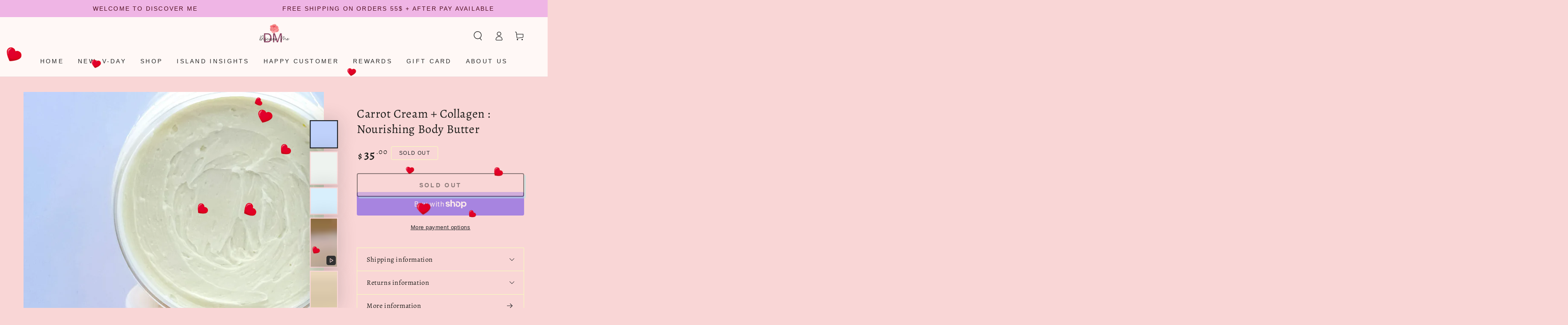

--- FILE ---
content_type: text/html; charset=UTF-8
request_url: https://demandforapps.com/recorder/functions.php
body_size: 128
content:
{"enableapp":"enable","checkstore":"available","delay_nxt_pop":"10000","notification_enable":"disable","w_status_activation":"active","sales_position":"default_pos"}

--- FILE ---
content_type: text/html; charset=UTF-8
request_url: https://demandforapps.com/recorder/functions.php
body_size: 1257
content:
<div class=" o_lightheme o_orderlists" style="background:#FFFFFF">
		              <div class="o_contain"><div class="o_leftimg"><img src="https://cdn.shopify.com/s/files/1/0506/7980/8194/files/Untitled_4_x_4_in_-15.png?v=1767399677" width="80px"></div><div class="o_rightpanel"><span class="aod_cross"></span><h5 style="color:#55586C">Guest in ,  Purchased a </h5> <a class="o_prname" href="https://discover-me-shop.myshopify.com/products/island-pumpkin-creme" style="color:#000000">Island Pumpkin Creme:Collagen+nourishment Body Butter</a><form action="/cart/add" class="addtocartform"><input type="hidden" name="id" value="45882564477122"><input type="hidden"><a href="https://discover-me-shop.myshopify.com/cart/45882564477122:1" class="aod_sale_addToCart" style="background:#101A22;color:#FFFFFF;">Add to cart</a></form><em style="color:#55586C;display:none;">1 month ago</em></div>
					  </div>
		             </div><div class=" o_lightheme o_orderlists" style="background:#FFFFFF">
		              <div class="o_contain"><div class="o_leftimg"><img src="https://cdn.shopify.com/s/files/1/0506/7980/8194/files/Untitled_4_x_4_in_-16.png?v=1767399612" width="80px"></div><div class="o_rightpanel"><span class="aod_cross"></span><h5 style="color:#55586C">Guest in ,  Purchased a </h5> <a class="o_prname" href="https://discover-me-shop.myshopify.com/products/spice-bay-rum" style="color:#000000">Spice Bay Rum: Collagen+ nourishment Body Butter</a><form action="/cart/add" class="addtocartform"><input type="hidden" name="id" value="45882565558466"><input type="hidden"><a href="https://discover-me-shop.myshopify.com/cart/45882565558466:1" class="aod_sale_addToCart" style="background:#101A22;color:#FFFFFF;">Add to cart</a></form><em style="color:#55586C;display:none;">1 month ago</em></div>
					  </div>
		             </div><div class=" o_lightheme o_orderlists" style="background:#FFFFFF">
		              <div class="o_contain"><div class="o_leftimg"><img src="https://cdn.shopify.com/s/files/1/0506/7980/8194/files/Untitled_4_x_4_in_-17.png?v=1767400203" width="80px"></div><div class="o_rightpanel"><span class="aod_cross"></span><h5 style="color:#55586C">Guest in ,  Purchased a </h5> <a class="o_prname" href="https://discover-me-shop.myshopify.com/products/island-pumpkin-creme-body-oil-1" style="color:#000000">Island Pumpkin Creme: Vitamin E + Hydrating  Body Oil</a><form action="/cart/add" class="addtocartform"><input type="hidden" name="id" value="45882568933570"><input type="hidden"><a href="https://discover-me-shop.myshopify.com/cart/45882568933570:1" class="aod_sale_addToCart" style="background:#101A22;color:#FFFFFF;">Add to cart</a></form><em style="color:#55586C;display:none;">1 month ago</em></div>
					  </div>
		             </div><div class=" o_lightheme o_orderlists" style="background:#FFFFFF">
		              <div class="o_contain"><div class="o_leftimg"><img src="https://cdn.shopify.com/s/files/1/0506/7980/8194/files/Untitled_4_x_4_in_-18.png?v=1767400233" width="80px"></div><div class="o_rightpanel"><span class="aod_cross"></span><h5 style="color:#55586C">Guest in ,  Purchased a </h5> <a class="o_prname" href="https://discover-me-shop.myshopify.com/products/spice-bay-rum-body-oil" style="color:#000000">Spice Bay Rum: Vitamin E + Nourishing Body Oil</a><form action="/cart/add" class="addtocartform"><input type="hidden" name="id" value="45882566639810"><input type="hidden"><a href="https://discover-me-shop.myshopify.com/cart/45882566639810:1" class="aod_sale_addToCart" style="background:#101A22;color:#FFFFFF;">Add to cart</a></form><em style="color:#55586C;display:none;">1 month ago</em></div>
					  </div>
		             </div><div class=" o_lightheme o_orderlists" style="background:#FFFFFF">
		              <div class="o_contain"><div class="o_leftimg"><img src="https://cdn.shopify.com/s/files/1/0506/7980/8194/files/gps_generated_bcb37d00-0a7c-4c44-b844-03494705bd52.png?v=1743650818" width="80px"></div><div class="o_rightpanel"><span class="aod_cross"></span><h5 style="color:#55586C">Guest in ,  Purchased a </h5> <a class="o_prname" href="https://discover-me-shop.myshopify.com/products/green-caviar" style="color:#000000">Green Caviar + Collagen: Firming Serum</a><form action="/cart/add" class="addtocartform"><input type="hidden" name="id" value="43946590929090"><input type="hidden"><a href="https://discover-me-shop.myshopify.com/cart/43946590929090:1" class="aod_sale_addToCart" style="background:#101A22;color:#FFFFFF;">Add to cart</a></form><em style="color:#55586C;display:none;">1 month ago</em></div>
					  </div>
		             </div><div class=" o_lightheme o_orderlists" style="background:#FFFFFF">
		              <div class="o_contain"><div class="o_leftimg"><img src="https://cdn.shopify.com/s/files/1/0506/7980/8194/files/IMG_1180_jpg_9943202a-7560-4168-a838-53b0c9663e4f.jpg?v=1739416102" width="80px"></div><div class="o_rightpanel"><span class="aod_cross"></span><h5 style="color:#55586C">Guest in ,  Purchased a </h5> <a class="o_prname" href="https://discover-me-shop.myshopify.com/products/royal-jelly-vitamin-c-revitalizing-serum" style="color:#000000">Royal jelly & Vitamin C: Revitalizing Serum</a><form action="/cart/add" class="addtocartform"><input type="hidden" name="id" value="43946355851458"><input type="hidden"><a href="https://discover-me-shop.myshopify.com/cart/43946355851458:1" class="aod_sale_addToCart" style="background:#101A22;color:#FFFFFF;">Add to cart</a></form><em style="color:#55586C;display:none;">1 month ago</em></div>
					  </div>
		             </div><div class=" o_lightheme o_orderlists" style="background:#FFFFFF">
		              <div class="o_contain"><div class="o_leftimg"><img src="https://cdn.shopify.com/s/files/1/0506/7980/8194/files/IMG_1907.jpg?v=1739416200" width="80px"></div><div class="o_rightpanel"><span class="aod_cross"></span><h5 style="color:#55586C">Guest in ,  Purchased a </h5> <a class="o_prname" href="https://discover-me-shop.myshopify.com/products/pineapple-hyaluronic-acid-powder" style="color:#000000">Pineapple & Hyaluronic Acid : Anti-Aging + Exfoliating Face Wash</a><form action="/cart/add" class="addtocartform"><input type="hidden" name="id" value="44239855616194"><input type="hidden"><a href="https://discover-me-shop.myshopify.com/cart/44239855616194:1" class="aod_sale_addToCart" style="background:#101A22;color:#FFFFFF;">Add to cart</a></form><em style="color:#55586C;display:none;">1 month ago</em></div>
					  </div>
		             </div><div class=" o_lightheme o_orderlists" style="background:#FFFFFF">
		              <div class="o_contain"><div class="o_leftimg"><img src="https://cdn.shopify.com/s/files/1/0506/7980/8194/files/Untitled_4_x_4_in_-9.png?v=1767393884" width="80px"></div><div class="o_rightpanel"><span class="aod_cross"></span><h5 style="color:#55586C">Guest in ,  Purchased a </h5> <a class="o_prname" href="https://discover-me-shop.myshopify.com/products/coconut-snowflakes" style="color:#000000">Coconut Snowflakes + Collagen : Nourishing Body Butter</a><form action="/cart/add" class="addtocartform"><input type="hidden" name="id" value="44812461506754"><input type="hidden"><a href="https://discover-me-shop.myshopify.com/cart/44812461506754:1" class="aod_sale_addToCart" style="background:#101A22;color:#FFFFFF;">Add to cart</a></form><em style="color:#55586C;display:none;">1 month ago</em></div>
					  </div>
		             </div><div class=" o_lightheme o_orderlists" style="background:#FFFFFF">
		              <div class="o_contain"><div class="o_leftimg"><img src="https://cdn.shopify.com/s/files/1/0506/7980/8194/files/Untitled_4_x_4_in_-15.png?v=1767399677" width="80px"></div><div class="o_rightpanel"><span class="aod_cross"></span><h5 style="color:#55586C">Guest in ,  Purchased a </h5> <a class="o_prname" href="https://discover-me-shop.myshopify.com/products/island-pumpkin-creme" style="color:#000000">Island Pumpkin Creme:Collagen+nourishment Body Butter</a><form action="/cart/add" class="addtocartform"><input type="hidden" name="id" value="45882564477122"><input type="hidden"><a href="https://discover-me-shop.myshopify.com/cart/45882564477122:1" class="aod_sale_addToCart" style="background:#101A22;color:#FFFFFF;">Add to cart</a></form><em style="color:#55586C;display:none;">1 month ago</em></div>
					  </div>
		             </div><div class=" o_lightheme o_orderlists" style="background:#FFFFFF">
		              <div class="o_contain"><div class="o_leftimg"><img src="https://demandforapps.com/recorder/images/no-image.svg" width="80px"></div><div class="o_rightpanel"><span class="aod_cross"></span><h5 style="color:#55586C">Guest in ,  Purchased a </h5> <a class="o_prname" href="https://discover-me-shop.myshopify.com/products/" style="color:#000000">Perfume oil</a><form action="/cart/add" class="addtocartform"><input type="hidden" name="id" value=""><input type="hidden"><a href="https://discover-me-shop.myshopify.com/cart/:1" class="aod_sale_addToCart" style="background:#101A22;color:#FFFFFF;">Add to cart</a></form><em style="color:#55586C;display:none;">1 month ago</em></div>
					  </div>
		             </div><div class=" o_lightheme o_orderlists" style="background:#FFFFFF">
		              <div class="o_contain"><div class="o_leftimg"><img src="https://cdn.shopify.com/s/files/1/0506/7980/8194/files/Untitled_4_x_4_in_-16.png?v=1767399612" width="80px"></div><div class="o_rightpanel"><span class="aod_cross"></span><h5 style="color:#55586C">Guest in ,  Purchased a </h5> <a class="o_prname" href="https://discover-me-shop.myshopify.com/products/spice-bay-rum" style="color:#000000">Spice Bay Rum: Collagen+ nourishment Body Butter</a><form action="/cart/add" class="addtocartform"><input type="hidden" name="id" value="45882565558466"><input type="hidden"><a href="https://discover-me-shop.myshopify.com/cart/45882565558466:1" class="aod_sale_addToCart" style="background:#101A22;color:#FFFFFF;">Add to cart</a></form><em style="color:#55586C;display:none;">1 month ago</em></div>
					  </div>
		             </div><div class=" o_lightheme o_orderlists" style="background:#FFFFFF">
		              <div class="o_contain"><div class="o_leftimg"><img src="https://cdn.shopify.com/s/files/1/0506/7980/8194/files/Untitled_4_x_4_in_-18.png?v=1767400233" width="80px"></div><div class="o_rightpanel"><span class="aod_cross"></span><h5 style="color:#55586C">Guest in ,  Purchased a </h5> <a class="o_prname" href="https://discover-me-shop.myshopify.com/products/spice-bay-rum-body-oil" style="color:#000000">Spice Bay Rum: Vitamin E + Nourishing Body Oil</a><form action="/cart/add" class="addtocartform"><input type="hidden" name="id" value="45882566639810"><input type="hidden"><a href="https://discover-me-shop.myshopify.com/cart/45882566639810:1" class="aod_sale_addToCart" style="background:#101A22;color:#FFFFFF;">Add to cart</a></form><em style="color:#55586C;display:none;">1 month ago</em></div>
					  </div>
		             </div><div class=" o_lightheme o_orderlists" style="background:#FFFFFF">
		              <div class="o_contain"><div class="o_leftimg"><img src="https://cdn.shopify.com/s/files/1/0506/7980/8194/files/Untitled_4_x_4_in_-11.png?v=1767393200" width="80px"></div><div class="o_rightpanel"><span class="aod_cross"></span><h5 style="color:#55586C">Guest in ,  Purchased a </h5> <a class="o_prname" href="https://discover-me-shop.myshopify.com/products/chocovan-mousse-body-oils" style="color:#000000">Chocovan Mousse: Vitamin E + Hydrating Body Oil</a><form action="/cart/add" class="addtocartform"><input type="hidden" name="id" value="44812473270466"><input type="hidden"><a href="https://discover-me-shop.myshopify.com/cart/44812473270466:1" class="aod_sale_addToCart" style="background:#101A22;color:#FFFFFF;">Add to cart</a></form><em style="color:#55586C;display:none;">1 month ago</em></div>
					  </div>
		             </div><div class=" o_lightheme o_orderlists" style="background:#FFFFFF">
		              <div class="o_contain"><div class="o_leftimg"><img src="https://cdn.shopify.com/s/files/1/0506/7980/8194/files/Untitled_4_x_4_in_-12.png?v=1767393344" width="80px"></div><div class="o_rightpanel"><span class="aod_cross"></span><h5 style="color:#55586C">Guest in ,  Purchased a </h5> <a class="o_prname" href="https://discover-me-shop.myshopify.com/products/chocovan-mousse-body-scrub" style="color:#000000">Chocovan Mousse: Vitamin C + Royal Jelly Powder: Body Scrub</a><form action="/cart/add" class="addtocartform"><input type="hidden" name="id" value="44812474646722"><input type="hidden"><a href="https://discover-me-shop.myshopify.com/cart/44812474646722:1" class="aod_sale_addToCart" style="background:#101A22;color:#FFFFFF;">Add to cart</a></form><em style="color:#55586C;display:none;">1 month ago</em></div>
					  </div>
		             </div>

--- FILE ---
content_type: text/css
request_url: https://www.discovermeshop.com/cdn/shop/t/28/assets/section-tab-collage.css?v=111873265851722589931739423295
body_size: 356
content:
.tab-collage{row-gap:3rem;padding:4rem 5%;color:rgb(var(--color-foreground));background-color:rgb(var(--color-background));--color-heading: rgb(var(--color-foreground))}.tab-collage__left{display:flex;flex-direction:column;align-items:center;justify-content:flex-start;row-gap:2rem}@media screen and (min-width: 750px){.tab-collage{padding:0;background-color:transparent}.tab-collage__grid--reverse{flex-direction:row-reverse}.tab-collage__left{row-gap:5rem;background-color:rgb(var(--color-background))}.tab-collage__left.middle{justify-content:center}.tab-collage__left.bottom{justify-content:flex-end}.tab-collage__content{padding-top:5rem}.tab-collage__bottom{padding-bottom:5rem}}.tab-collage__content{width:100%;display:flex;flex-direction:column;row-gap:.5rem;list-style:none}.tab-collage__bottom{width:100%}@media screen and (max-width: 749px){.tab-collage__grid-mobile--reverse{flex-direction:column-reverse;row-gap:0}.tab-collage__grid-mobile--reverse .tab-collage__left{margin-top:3rem}.tab-collage__content,.tab-collage__bottom{padding:0}.tab-collage__bottom.mobile-center .button{min-width:60%}}.tab-collage__heading{display:inline-block;letter-spacing:-.01rem;font-weight:700;margin:0;cursor:pointer;opacity:.3;transition:opacity var(--duration-default) ease}.tab-collage__heading.active{opacity:1}.tab-collage__desc{display:none;line-height:calc(1 + .6 / var(--font-body-scale))}.tab-collage__desc.active{display:block}.tab-collage__card{display:block;position:absolute;visibility:hidden}.tab-collage__card.active{z-index:1;position:relative;visibility:visible}.tab-collage__card .deferred-media__poster{display:flex;align-items:center;justify-content:center}.tab-collage__card .media{width:100%}.tab-collage__desc p{margin:0}.tab-collage__desc :last-child:is(.button){margin-top:3rem}@media screen and (min-width: 750px){.tab-collage__desc div{min-height:9rem}}.tab-collage-video__modal{box-sizing:border-box;opacity:0;position:fixed;visibility:hidden;z-index:-1;margin:0 auto;top:0;left:0;overflow:auto;width:100%;background-color:rgba(var(--color-base-text),.2);height:100%}.tab-collage-video__modal[open]{opacity:1;visibility:visible;z-index:101}.tab-collage-video__modal-content{background-color:rgb(var(--color-base-background));overflow:auto;height:100%;margin:0;width:100%;position:absolute;padding:0}.tab-collage-video__modal-toggle{background-color:rgb(var(--color-base-background));border:.1rem solid rgb(var(--color-border));border-radius:50%;color:rgb(var(--color-base-text));display:flex;align-items:center;justify-content:center;cursor:pointer;position:fixed;padding:1.2rem;z-index:2;top:2rem;right:.5rem;width:4.4rem;height:4.4rem;margin:0 0 0 auto}@media screen and (min-width: 750px){.tab-collage-video__modal-toggle{right:4.8rem;top:3.5rem}}@media screen and (min-width: 990px){.tab-collage-video__modal-toggle{right:4.3rem;top:3rem}}.tab-collage-video__modal-toggle .icon{width:1.5rem;height:1.5rem;transition:transform var(--duration-default) ease}@media screen and (hover: hover){.tab-collage-video__modal-toggle:hover .icon{transform:scale(.8) rotate(90deg)}}.tab-collage-video__modal-video{width:calc(100% - 1rem);height:calc(100% - 6rem);margin:0 auto;padding-top:8rem}@media screen and (min-width: 750px){.tab-collage-video__modal-video{width:calc(100% - 9.6rem);height:calc(100% - 7.5rem);padding-top:9.5rem}}@media screen and (min-width: 990px){.tab-collage-video__modal-video{width:calc(100% - 8.6rem);height:calc(100% - 7rem);padding-top:9rem}}.tab-collage-video__modal-video iframe{width:100%;height:100%;position:static;border:0}
/*# sourceMappingURL=/cdn/shop/t/28/assets/section-tab-collage.css.map?v=111873265851722589931739423295 */


--- FILE ---
content_type: text/css
request_url: https://www.discovermeshop.com/cdn/shop/t/28/assets/component-cart-drawer.css?v=143233664681078526011739423296
body_size: 1382
content:
.mini-cart--open,.mini-cart--opening,.mini-cart--closing{overflow:hidden}.mini-cart--open .transition-body:after,.mini-cart--opening .transition-body:after{opacity:1;pointer-events:visible}.mini-cart--open .transition-content,.mini-cart--opening .transition-content,.mini-cart--closing .transition-content,.mini-cart--open .header-wrapper,.mini-cart--opening .header-wrapper,.mini-cart--closing .header-wrapper,.mini-cart--open .announcement-bar,.mini-cart--opening .announcement-bar,.mini-cart--closing .announcement-bar{padding-inline-end:var(--scrollbar-width)}.mini-cart--open #MainContent,.mini-cart--open #shopify-section-footer,.mini-cart--opening #MainContent,.mini-cart--opening #shopify-section-footer{transform:translate(-4rem)}.mini-cart--open #shopify-section-announcement-bar,.mini-cart--opening #shopify-section-announcement-bar,.mini-cart--closing #shopify-section-announcement-bar{position:relative;z-index:100}.mini-cart--open #shopify-section-header:not(.shopify-section-header-sticky),.mini-cart--opening #shopify-section-header:not(.shopify-section-header-sticky),.mini-cart--closing #shopify-section-header:not(.shopify-section-header-sticky){position:relative;z-index:99}.mini-cart--open .header-wrapper--border-bottom,.mini-cart--opening .header-wrapper--border-bottom,.mini-cart--closing .header-wrapper--border-bottom{box-shadow:none}.cart-drawer{padding:0;position:absolute;transform:translate(100%);visibility:hidden;z-index:100;right:0;top:100%;width:calc(100% - 4rem);height:calc(var(--viewport-height, 100vh) - (var(--header-height, 100%)));border-top:.1rem solid rgb(var(--color-border));background-color:rgb(var(--color-background));overflow:hidden}.shopify-section-header-sticky.shopify-section-header-hidden .cart-drawer{height:100vh}details[open]>.cart-drawer{transition-property:transform,visibility;transition-duration:var(--duration-long);transition-timing-function:ease}details[open].menu-opening>.cart-drawer{transform:translate(0);visibility:visible}@media screen and (min-width: 750px){.cart-drawer{width:40rem}}.cart-drawer>cart-items{display:block;height:100%}.cart-drawer>.loading-overlay{width:100%;height:100%;display:flex;align-items:center;justify-content:center}.cart-drawer .mini-cart{height:100%}.mini-cart__inner{display:flex;flex-direction:column;justify-content:center;height:100%;padding:3rem}.mini-cart__header .title{margin-top:0}.mini-cart__main{flex:1 1 auto;width:calc(100% + 1.5rem);overflow-x:hidden;overflow-y:auto;scroll-snap-type:x mandatory;scroll-behavior:smooth;scrollbar-width:thin}.mini-cart__main::-webkit-scrollbar-track{background-color:rgb(var(--color-border))}.mini-cart__main::-webkit-scrollbar{width:.3rem;background-color:rgb(var(--color-foreground))}.mini-cart__main::-webkit-scrollbar-thumb{background-color:rgb(var(--color-foreground))}.mini-cart__main.cart__items--disabled{pointer-events:none}.mini-cart__navigation{display:flex;flex-direction:column;margin:0;padding:0;padding-inline-end:1.5rem;list-style:none}.mini-cart__navigation li{position:relative;padding:1.6rem 0;border-top:.1rem solid rgb(var(--color-border))}.mini-cart__navigation li:first-child{padding-top:0;border-top:0}.mini-cart__navigation li:last-child{padding-bottom:0}.mini-cart__navigation .loading-overlay{left:auto;top:auto;right:-.5rem;width:1.5rem;line-height:0}.mini-cart__navigation .loading-overlay__spinner,.mini-cart__navigation .icon-spinner{width:100%}.mini-cart__navigation .loading-overlay:not(.hidden)+*{visibility:hidden}.mini-cart__navigation .delete-product{position:absolute;right:-.5rem;line-height:0;z-index:1;overflow:hidden;width:2rem;height:2rem;cursor:pointer;display:flex;align-items:center;justify-content:center;border-radius:50%;color:rgb(var(--color-link));transition:color var(--duration-default) ease}.mini-cart__navigation .delete-product:after{content:"";width:100%;height:100%;pointer-events:none;position:absolute;z-index:1;top:0;left:0;border-radius:50%;transform:scale(0);background-color:rgb(var(--color-foreground));transition:transform var(--duration-default) ease}@media screen and (hover: hover){.mini-cart__navigation .delete-product:hover{color:rgb(var(--color-background))}.mini-cart__navigation .delete-product:hover:after{transform:scale(1)}}.mini-cart__navigation .delete-product .icon{position:relative;z-index:2;width:.8rem;height:.8rem}.mini-cart__navigation .product-container{display:grid;column-gap:2rem;grid-template-columns:auto 1fr}.mini-cart__navigation .product-container.no-image{grid-template-columns:1fr}.mini-cart__navigation .product-image{width:7rem;border-radius:min(var(--card-radius),.3rem)}.mini-cart__navigation .product-image img{transition:transform var(--duration-long) ease}@media screen and (hover: hover){.mini-cart__navigation .product-image:hover img{transform:scale(1.1)}}.mini-cart__navigation .product-description{display:flex;flex-direction:column}.mini-cart__navigation .product-description .link{display:inline-block;line-height:1.2;margin-inline-end:2rem;font-family:var(--font-heading-family)}.mini-cart__navigation .cart-item__error{display:flex;font-size:1.2rem;margin-top:0}.mini-cart__navigation .cart-item__error-text{margin-bottom:.8rem;display:block}.mini-cart__navigation .cart-item__error-text:empty{display:none}.mini-cart__navigation dl{margin:0}.mini-cart__navigation dd{margin-inline-start:.5rem}.mini-cart__navigation .unit-price{color:rgba(var(--color-foreground),.55)}.mini-cart__navigation .product-option,.mini-cart__navigation .product-quantity{display:flex;font-size:1.3rem;color:rgba(var(--color-foreground),.55)}.mini-cart__navigation .product-quantity{flex:1 1 auto;align-items:flex-end;justify-content:space-between}.mini-cart__navigation .product-quantity dd{color:var(--color-price)}.mini-cart__navigation .price bdi{font-size:1.6rem}.mini-cart__navigation .quantity{width:auto}.mini-cart__navigation .quantity__button{flex:0 0 2rem;width:2rem;height:2rem}.mini-cart__navigation .quantity__button .icon{flex:0 0 .8rem;width:.8rem;height:.8rem}.mini-cart__navigation .quantity__input{width:4rem;height:2rem;font-size:1.3rem;color:rgb(var(--color-foreground))}.mini-cart__footer{margin-top:2rem}.mini-cart__footer .subtotal{display:flex;flex-wrap:wrap;justify-content:space-between;align-items:center;padding:2.5rem 0;letter-spacing:0;row-gap:1rem}.mini-cart__footer .subtotal>*{font-size:1.6rem;margin:0;line-height:1}.mini-cart__footer .button-container{display:block}.mini-cart__footer .button-container .button{width:100%;min-width:auto;min-height:4.6rem;white-space:nowrap}.mini-cart__footer .button-container .button+.button{margin-top:.5rem}@media screen and (min-width: 480px){.mini-cart__footer .button-container{display:flex;align-items:center;flex-wrap:nowrap}[data-button-round] .mini-cart__footer .button-container{column-gap:1rem}.mini-cart__footer .button-container .button{min-width:auto;width:50%;flex:auto}.mini-cart__footer .button-container .button+.button{margin-top:0;margin-inline-start:-.2rem}}.mini-cart__actions{display:none;border-top:.1rem solid rgb(var(--color-border));border-bottom:.1rem solid rgb(var(--color-border));padding:1rem 0;margin-inline-start:-3rem;margin-inline-end:-3rem}.mini-cart__actions details{flex-grow:1}.mini-cart__actions details+details{border-inline-start:.1rem solid rgb(var(--color-border))}.mini-cart__action summary>span{display:flex;align-items:center;justify-content:center;column-gap:1rem;font-size:1.1rem;text-transform:uppercase;letter-spacing:.3rem;color:rgb(var(--color-link))}.mini-cart__action summary .icon{height:1.4rem;position:relative;top:-.2rem}.mini-cart__action[open]>summary:before{max-width:100%;max-height:100%;background-color:rgba(var(--color-overlay),.85);animation:fade-in var(--duration-long) ease;cursor:url(cross.svg),url(cross.png),zoom-out}.mini-cart__action[open]>summary+*{position:fixed;bottom:0;left:0;width:100%;padding:3rem;background-color:rgb(var(--color-background));animation:appear-up var(--duration-default) ease}.mini-cart__action label{display:flex;margin-bottom:-1rem;color:rgb(var(--color-heading))}.mini-cart__action .field{margin-top:2rem}.mini-cart__action .button{margin-top:3rem}.mini-cart__action .close{border:none;background:none;padding:0;position:absolute;right:1rem;top:1rem;width:2rem;height:2rem;display:flex;align-items:center;justify-content:center;cursor:pointer;color:rgb(var(--color-foreground))}.mini-cart__action .close .icon{width:1.4rem;height:1.4rem;transition:transform var(--duration-default) ease}@media screen and (hover: hover){.mini-cart__action .close:hover .icon{transform:scale(.8) rotate(90deg)}}.mini-cart__question{position:relative;display:flex;align-self:center;justify-content:center;margin-inline-start:.5rem;cursor:pointer}.mini-cart__question .icon{width:1.6rem;height:1.6rem;position:relative;top:.1rem}.mini-cart__tooltip{display:flex;justify-content:center;font-size:1.2rem;font-weight:400;line-height:1;position:absolute;bottom:100%;pointer-events:none;white-space:nowrap;text-align:center;padding:.8rem 1rem;color:rgb(var(--color-background));background-color:rgb(var(--color-foreground));opacity:0;transform:translateY(-100%);transition-property:opacity,transform;transition-timing-function:ease;transition-duration:var(--duration-default)}.mini-cart__tooltip:after{content:"";position:absolute;bottom:-1.6rem;width:0;height:0;border-style:solid;border-width:1rem;border-color:transparent transparent transparent;border-top-color:rgb(var(--color-foreground))}.mini-cart__question:hover .mini-cart__tooltip{opacity:1;transform:translateY(-50%)}#ShippingCalculatorSuccess{display:block}#ShippingCalculatorSuccess p{margin:0}#ShippingCalculatorSuccess p+p{margin-top:1rem}.mini-cart__note{display:block}.mini-cart__empty-text{margin:0 0 3rem;font-size:calc(var(--font-heading-scale) * 2rem)}.is-empty .mini-cart__empty-text{text-transform:none}.mini-cart__empty,.is-empty .mini-cart__header,.is-empty .mini-cart__main,.is-empty .mini-cart__footer{display:none}.is-empty .mini-cart__empty{display:flex;align-items:center;justify-content:center;flex-direction:column}.cart-drawer [data-animate]{opacity:0;transform:translate(4rem);transition-property:transform,opacity;transition-timing-function:ease;transition-duration:var(--duration-long)}.cart-drawer [data-animate-delay-1]{transition-delay:var(--duration-default)}.cart-drawer [data-animate-delay-2]{transition-delay:calc(var(--duration-default) + .1s)}.cart-drawer [data-animate-delay-3]{transition-delay:calc(var(--duration-default) + .2s)}.cart-drawer [data-animate-delay-4]{transition-delay:calc(var(--duration-default) + .3s)}.cart-drawer [data-animate-delay-5]{transition-delay:calc(var(--duration-default) + .4s)}.cart-drawer [data-animate-delay-6]{transition-delay:calc(var(--duration-default) + .5s)}details[open].menu-opening>.cart-drawer [data-animate]{opacity:1;transform:none}@media screen and (min-height: 480px){.mini-cart__actions{display:flex}}#mini-cart-subtotal{font-family:var(--font-heading-family);font-size:calc(var(--font-heading-scale) * 1.8rem)}
/*# sourceMappingURL=/cdn/shop/t/28/assets/component-cart-drawer.css.map?v=143233664681078526011739423296 */


--- FILE ---
content_type: text/css
request_url: https://www.discovermeshop.com/cdn/shop/t/28/assets/component-product-sticky-cart.css?v=67516112584583854601739423295
body_size: 134
content:
.sticky-cart-wrapper.hidden{display:block!important}.sticky-cart-block{display:block;transform:translateY(8rem)}product-sticky-cart{z-index:100;position:fixed;bottom:0;left:0;width:100%;pointer-events:none;transform:translateY(100%);opacity:0;transition:transform var(--duration-default) ease,opacity var(--duration-default) ease;transition-delay:var(--duration-default)}product-sticky-cart:before{content:"";position:absolute;z-index:-1;top:0;left:0;width:100%;height:100%;background-color:rgb(var(--color-background))}product-sticky-cart:after{content:"";position:absolute;z-index:-2;right:5%;top:0;left:5%;height:2rem;border-radius:100%;box-shadow:0 0 4rem rgba(var(--color-foreground),.2)}animate-sticky[animate] product-sticky-cart{opacity:1;pointer-events:visible;transform:translateY(0)}.sticky-cart{display:flex;justify-content:space-between;column-gap:2rem;padding-top:1rem;padding-bottom:1rem}.sticky-cart__content{display:flex;column-gap:2rem;align-items:center}.sticky-cart__content img{height:6rem;width:auto;display:block}.sticky-cart__content .h4{margin:0}.sticky-cart__content .badge{display:none}.sticky-cart__form{display:flex;align-items:center}.sticky-cart__form form{display:flex}.sticky-cart__form .product-form__buttons{display:grid;gap:0;grid-template-columns:auto auto auto}[data-button-round] .sticky-cart__form .product-form__buttons{column-gap:1rem}.sticky-cart__form variant-selects{margin-inline-end:-.2rem;display:flex;overflow-y:hidden;overflow-x:auto;scroll-snap-type:x mandatory;scroll-behavior:smooth;-ms-overflow-style:none;scrollbar-width:none}.sticky-cart__form variant-selects::-webkit-scrollbar{display:none}.sticky-cart__form .product-form__input{margin-bottom:0;flex:0 0 auto}.sticky-cart__form .product-form__input+.product-form__input{margin-inline-start:-.2rem}.sticky-cart__form .button--small{height:4rem}.sticky-cart__form .select{padding:0;min-width:14rem;max-width:18rem}.variant-selects--only1 .select{min-width:18rem}.sticky-cart__form .select__select{height:100%;min-height:auto;box-shadow:none;color:inherit;letter-spacing:inherit;text-transform:inherit;font-size:inherit;font-weight:inherit}.sticky-cart__form .product-form__quantity{margin-inline-end:2rem}[data-button-round] .sticky-cart__form .product-form__quantity{margin-inline-end:1rem}.sticky-cart__form .quantity{width:8rem}.sticky-cart__form .quantity__input{text-align:start;padding-inline-start:1.5rem;padding-inline-end:1rem;height:4rem;box-shadow:inset 0 0 0 .2rem rgb(var(--color-border))}.sticky-cart__form .quantity__input:focus-visible{outline:none;box-shadow:inset 0 0 0 .2rem rgb(var(--color-keyboard-focus))}.sticky-cart__form .quantity__input::-webkit-outer-spin-button,.sticky-cart__form .quantity__input::-webkit-inner-spin-button{-webkit-appearance:auto;cursor:pointer}.sticky-cart__form .quantity__input[type=number]{-moz-appearance:auto}.sticky-cart .price .badge{display:none}.mini-cart--open animate-sticky product-sticky-cart,.mini-cart--opening animate-sticky product-sticky-cart,.mini-cart--closing animate-sticky product-sticky-cart,.menu-drawer--open animate-sticky product-sticky-cart,.menu-drawer--opening animate-sticky product-sticky-cart,.menu-drawer--closing animate-sticky product-sticky-cart,.menu-mobile--open animate-sticky product-sticky-cart,.menu-mobile--opening animate-sticky product-sticky-cart,.menu-mobile--closing animate-sticky product-sticky-cart,.search-modal--open animate-sticky product-sticky-cart,.quick-view--open animate-sticky product-sticky-cart,.quick-view--opening animate-sticky product-sticky-cart,.quick-view--closing animate-sticky product-sticky-cart{z-index:1;opacity:0;transform:translateY(100%);transition:none}
/*# sourceMappingURL=/cdn/shop/t/28/assets/component-product-sticky-cart.css.map?v=67516112584583854601739423295 */


--- FILE ---
content_type: application/javascript
request_url: https://cdn.hyperspeed.me/script/www.discovermeshop.com/cdn/shop/t/28/assets/global.js?v=22168367511468541471739423295
body_size: 13181
content:
function isStorageSupported(e){let t;if(window.self!==window.top)return!1;let i="beyours:test";"session"===e&&(t=window.sessionStorage),"local"===e&&(t=window.localStorage);try{return t.setItem(i,"1"),t.removeItem(i),!0}catch{return!1}}function checkScrollbar(){let e=document.body.getBoundingClientRect();return Math.round(e.left+e.right)<window.innerWidth}function setScrollbarWidth(){if(checkScrollbar()){let e=document.createElement("span");e.className="modal-scrollbar-measure",document.body.appendChild(e);let t=e.getBoundingClientRect().width-e.clientWidth;document.body.removeChild(e),document.documentElement.style.setProperty("--scrollbar-width",`${t}px`)}}function setHeaderHeight(){let e=document.getElementById("shopify-section-header");e&&document.documentElement.style.setProperty("--header-height",`${parseInt(e.getBoundingClientRect().bottom)}px`)}function getFocusableElements(e){return Array.from(e.querySelectorAll("summary, a[href], button:enabled, [tabindex]:not([tabindex^='-']), [draggable], area, input:not([type=hidden]):enabled, select:enabled, textarea:enabled, object, iframe"))}window.theme=window.theme||{},theme.config={mqlSmall:!1,mediaQuerySmall:"screen and (max-width: 749px)",isTouch:!!("ontouchstart"in window||window.DocumentTouch&&window.document instanceof DocumentTouch||window.navigator.maxTouchPoints||window.navigator.msMaxTouchPoints),rtl:"rtl"===document.documentElement.getAttribute("dir")},theme.initWhenVisible=function(e){let t=e.threshold?e.threshold:0;new IntersectionObserver((t,i)=>{t.forEach(t=>{t.isIntersecting&&"function"==typeof e.callback&&(e.callback(),i.unobserve(t.target))})},{rootMargin:`0px 0px ${t}px 0px`}).observe(e.element)},function(){let e=window.matchMedia(theme.config.mediaQuerySmall);function t(){let e=navigator?.userAgentData?.platform||navigator?.platform;(/iPad|iPhone|iPod/.test(e)||"MacIntel"===e&&navigator.maxTouchPoints>1)&&document.documentElement.style.setProperty("--viewport-height",`${window.innerHeight}px`),setHeaderHeight()}if(theme.config.mqlSmall=e.matches,e.onchange=e=>{e.matches?(theme.config.mqlSmall=!0,document.dispatchEvent(new CustomEvent("matchSmall"))):(theme.config.mqlSmall=!1,document.dispatchEvent(new CustomEvent("unmatchSmall")))},window.addEventListener("beforeunload",()=>{document.body.classList.add("unloading")}),window.addEventListener("DOMContentLoaded",()=>{document.body.classList.add("loaded")}),window.addEventListener("pageshow",e=>{e.persisted&&document.body.classList.remove("unloading")}),window.addEventListener("resize",t),window.addEventListener("DOMContentLoaded",t),null!==document.body.getAttribute("data-page-rendering")){let e=new IntersectionObserver((e,t)=>{e.forEach(e=>{let t=e.target;0!=e.intersectionRatio&&(t.markedVisible||(t.attributeStyleMap&&t.attributeStyleMap.set("content-visibility","visible"),t.markedVisible=!0))})},{rootMargin:"50px 0px 100px 0px"});document.querySelectorAll(".shopify-section + .shopify-section").forEach(t=>{e.observe(t)})}}(),function(){var e,t=!1;document.body.addEventListener("touchstart",function(i){if(!i.target.closest(".flickity-slider"))return t=!1;t=!0,e={x:i.touches[0].pageX,y:i.touches[0].pageY}}),document.body.addEventListener("touchmove",function(i){t&&i.cancelable&&Math.abs({x:i.touches[0].pageX-e.x,y:i.touches[0].pageY-e.y}.x)>Flickity.defaults.dragThreshold&&i.preventDefault()},{passive:!1})}();let trapFocusHandlers={};function trapFocus(e,t=e){var i=getFocusableElements(e),s=i[0],n=i[i.length-1];removeTrapFocus(),trapFocusHandlers.focusin=t=>{t.target!==e&&t.target!==n&&t.target!==s||document.addEventListener("keydown",trapFocusHandlers.keydown)},trapFocusHandlers.focusout=function(){document.removeEventListener("keydown",trapFocusHandlers.keydown)},trapFocusHandlers.keydown=function(t){t.code&&"TAB"!==t.code.toUpperCase()||(t.target!==n||t.shiftKey||(t.preventDefault(),s.focus()),(t.target===e||t.target===s)&&t.shiftKey&&(t.preventDefault(),n.focus()))},document.addEventListener("focusout",trapFocusHandlers.focusout),document.addEventListener("focusin",trapFocusHandlers.focusin),t&&t.focus()}try{document.querySelector(":focus-visible")}catch{focusVisiblePolyfill()}function focusVisiblePolyfill(){let e=["ARROWUP","ARROWDOWN","ARROWLEFT","ARROWRIGHT","TAB","ENTER","SPACE","ESCAPE","HOME","END","PAGEUP","PAGEDOWN"],t=null,i=null;window.addEventListener("keydown",t=>{e.includes(t.code.toUpperCase())&&(i=!1)}),window.addEventListener("mousedown",e=>{i=!0}),window.addEventListener("focus",()=>{t&&t.classList.remove("focused"),i||(t=document.activeElement).classList.add("focused")},!0)}function pauseAllMedia(){document.querySelectorAll(".js-youtube").forEach(e=>{e.contentWindow.postMessage('{"event":"command","func":"pauseVideo","args":""}',"*")}),document.querySelectorAll(".js-vimeo").forEach(e=>{e.contentWindow.postMessage('{"method":"pause"}',"*")}),document.querySelectorAll("video").forEach(e=>e.pause()),document.querySelectorAll("product-model").forEach(e=>{e.modelViewerUI&&e.modelViewerUI.pause()})}function removeTrapFocus(e=null){document.removeEventListener("focusin",trapFocusHandlers.focusin),document.removeEventListener("focusout",trapFocusHandlers.focusout),document.removeEventListener("keydown",trapFocusHandlers.keydown),e&&e.focus()}function onKeyUpEscape(e){if("ESCAPE"!==e.code.toUpperCase())return;let t=e.target.closest("details[open]");if(!t)return;let i=t.querySelector("summary");t.removeAttribute("open"),i.setAttribute("aria-expanded",!1),i.focus()}function filterShopifyEvent(e,t,i){let s=!1;e.type.includes("shopify:section")?t.hasAttribute("data-section-id")&&t.getAttribute("data-section-id")===e.detail.sectionId&&(s=!0):e.type.includes("shopify:block")&&e.target===t&&(s=!0),s&&i(e)}function debounce(e,t){let i;return(...s)=>{clearTimeout(i),i=setTimeout(()=>e.apply(this,s),t)}}function fetchConfig(e="json"){return{method:"POST",headers:{"Content-Type":"application/json",Accept:`application/${e}`}}}let serializeForm=e=>{let t={},i=new FormData(e);for(let e of i.keys()){let s=/(?:^(properties\[))(.*?)(?:\]$)/;s.test(e)?(t.properties=t.properties||{},t.properties[s.exec(e)[2]]=i.get(e)):t[e]=i.get(e)}return JSON.stringify(t)};typeof window.Shopify>"u"&&(window.Shopify={}),Shopify.bind=function(e,t){return function(){return e.apply(t,arguments)}},Shopify.setSelectorByValue=function(e,t){for(var i=0,s=e.options.length;i<s;i++){var n=e.options[i];if(t==n.value||t==n.innerHTML)return e.selectedIndex=i,i}},Shopify.addListener=function(e,t,i){e.addEventListener?e.addEventListener(t,i,!1):e.attachEvent("on"+t,i)},Shopify.postLink=function(e,t){var i=(t=t||{}).method||"post",s=t.parameters||{},n=document.createElement("form");for(var r in n.setAttribute("method",i),n.setAttribute("action",e),s){var a=document.createElement("input");a.setAttribute("type","hidden"),a.setAttribute("name",r),a.setAttribute("value",s[r]),n.appendChild(a)}document.body.appendChild(n),n.submit(),document.body.removeChild(n)},Shopify.CountryProvinceSelector=function(e,t,i){this.countryEl=document.getElementById(e),this.provinceEl=document.getElementById(t),this.provinceContainer=document.getElementById(i.hideElement||t),Shopify.addListener(this.countryEl,"change",Shopify.bind(this.countryHandler,this)),this.initCountry(),this.initProvince()},Shopify.CountryProvinceSelector.prototype={initCountry:function(){var e=this.countryEl.getAttribute("data-default");Shopify.setSelectorByValue(this.countryEl,e),this.countryHandler()},initProvince:function(){var e=this.provinceEl.getAttribute("data-default");e&&this.provinceEl.options.length>0&&Shopify.setSelectorByValue(this.provinceEl,e)},countryHandler:function(e){var t=this.countryEl.options[this.countryEl.selectedIndex],i=JSON.parse(t.getAttribute("data-provinces"));if(this.clearOptions(this.provinceEl),i&&0==i.length)this.provinceContainer.style.display="none";else{for(var s=0;s<i.length;s++){var t=document.createElement("option");t.value=i[s][0],t.innerHTML=i[s][1],this.provinceEl.appendChild(t)}this.provinceContainer.style.display=""}},clearOptions:function(e){for(;e.firstChild;)e.removeChild(e.firstChild)},setOptions:function(e,t){t.length;for(var i=0;i<t.length;i++){var s=document.createElement("option");s.value=t[i],s.innerHTML=t[i],e.appendChild(s)}}};class QuantityInput extends HTMLElement{constructor(){super(),this.init()}init(){this.input=this.querySelector("input"),this.changeEvent=new Event("change",{bubbles:!0}),this.querySelectorAll("button").forEach(e=>e.addEventListener("click",this.onButtonClick.bind(this)))}onButtonClick(e){e.preventDefault();let t=this.input.value;"plus"===e.target.name?this.input.stepUp():this.input.stepDown(),t!==this.input.value&&this.input.dispatchEvent(this.changeEvent)}}customElements.define("quantity-input",QuantityInput);class MenuDropdown extends HTMLElement{constructor(){super(),this.classes={isActive:"is-active"},this.addEventListener("focusin",this.openDropdown.bind(this)),this.addEventListener("focusout",this.closeDropdown.bind(this)),this.addEventListener("mouseover",this.openDropdown.bind(this)),this.addEventListener("mouseleave",this.closeDropdown.bind(this))}openDropdown(){this.classList.add(this.classes.isActive)}closeDropdown(){this.classList.remove(this.classes.isActive)}}customElements.define("menu-dropdown",MenuDropdown);class MenuDrawer extends HTMLElement{constructor(e){super(),this.classes=e?e.classes:{open:"menu-drawer--open",opening:"menu-drawer--opening",closing:"menu-drawer--closing"},this.mainDetailsToggle=this.querySelector("details"),this.addEventListener("keyup",this.onKeyUp.bind(this)),this.addEventListener("focusout",this.onFocusOut.bind(this)),this.bindEvents()}bindEvents(){this.querySelectorAll("summary").forEach(e=>e.addEventListener("click",this.onSummaryClick.bind(this))),this.querySelectorAll("button").forEach(e=>e.addEventListener("click",this.onCloseButtonClick.bind(this)))}onKeyUp(e){if(e.code&&"ESCAPE"!==e.code.toUpperCase())return;let t=e.target.closest("details[open]");t&&(t===this.mainDetailsToggle?this.closeMenuDrawer(e,this.mainDetailsToggle.querySelector("summary")):this.closeSubmenu(t))}onSummaryClick(e){let t=e.currentTarget,i=t.parentNode,s=i.hasAttribute("open"),n=window.matchMedia("(prefers-reduced-motion: reduce)");function r(){trapFocus(t.nextElementSibling,i.querySelector("button")),t.nextElementSibling.removeEventListener("transitionend",r)}i===this.mainDetailsToggle?(s&&e.preventDefault(),s?this.closeMenuDrawer(e,t):this.openMenuDrawer(t)):setTimeout(()=>{i.classList.add("menu-opening"),t.setAttribute("aria-expanded",!0),!n||n.matches?r():t.nextElementSibling.addEventListener("transitionend",r)},100)}openMenuDrawer(e){setHeaderHeight(),setScrollbarWidth(),setTimeout(()=>{this.mainDetailsToggle.classList.add("menu-opening")}),e.setAttribute("aria-expanded",!0),trapFocus(this.mainDetailsToggle,e),this.onBodyClickEvent=this.onBodyClickEvent||this.onBodyClick.bind(this),document.body.addEventListener("click",this.onBodyClickEvent),document.body.classList.add(this.classes.opening),this.openAnimation()}closeMenuDrawer(e,t=!1){void 0!==e&&(this.mainDetailsToggle.querySelectorAll("details").forEach(e=>{e.removeAttribute("open"),e.classList.remove("menu-opening")}),this.mainDetailsToggle.classList.remove("menu-opening"),this.mainDetailsToggle.classList.add("menu-closing"),removeTrapFocus(t),document.body.removeEventListener("click",this.onBodyClickEvent),document.body.classList.remove(this.classes.open),document.body.classList.add(this.classes.closing),this.closeAnimation(this.mainDetailsToggle),this.dispatchEvent(new CustomEvent("close")))}onFocusOut(){setTimeout(()=>{this.mainDetailsToggle.hasAttribute("open")&&!this.mainDetailsToggle.contains(document.activeElement)&&this.closeMenuDrawer()})}onCloseButtonClick(e){let t=e.currentTarget.closest("details");this.closeSubmenu(t)}closeSubmenu(e){e.classList.remove("menu-opening"),e.querySelector("summary").setAttribute("aria-expanded",!1),removeTrapFocus(),this.closeAnimation(e)}openAnimation(){let e;let t=i=>{void 0===e&&(e=i),i-e<400?window.requestAnimationFrame(t):(document.body.classList.remove(this.classes.opening),document.body.classList.add(this.classes.open))};window.requestAnimationFrame(t)}closeAnimation(e){let t;let i=s=>{void 0===t&&(t=s),s-t<400?window.requestAnimationFrame(i):(e===this.mainDetailsToggle&&(document.body.classList.remove(this.classes.closing),e.classList.remove("menu-closing")),e.removeAttribute("open"),e.closest("details[open]")&&trapFocus(e.closest("details[open]"),e.querySelector("summary")))};window.requestAnimationFrame(i)}onBodyClick(e){this.contains(e.target)||this.closeMenuDrawer(e)}}customElements.define("menu-drawer",MenuDrawer);class CartDrawer extends MenuDrawer{constructor(){super({classes:{open:"mini-cart--open",opening:"mini-cart--opening",closing:"mini-cart--closing"}})}}customElements.define("cart-drawer",CartDrawer);class FacetDrawer extends MenuDrawer{constructor(){super({classes:{open:"facet-drawer--open",opening:"facet-drawer--opening",closing:"facet-drawer--closing"}})}}customElements.define("facet-drawer",FacetDrawer);class HeaderDrawer extends MenuDrawer{constructor(){super({classes:{open:"menu-mobile--open",opening:"menu-mobile--opening",closing:"menu-mobile--closing"}})}}customElements.define("header-drawer",HeaderDrawer);class ModalDialog extends HTMLElement{constructor(){super(),this.querySelector('[id^="ModalClose-"]').addEventListener("click",this.hide.bind(this)),this.addEventListener("keyup",e=>{"ESCAPE"===e.code.toUpperCase()&&this.hide()}),this.classList.contains("media-modal")?this.addEventListener("pointerup",e=>{"mouse"!==e.pointerType||e.target.closest("deferred-media, product-model")||this.hide()}):this.addEventListener("click",e=>{"MODAL-DIALOG"===e.target.nodeName&&this.hide()})}show(e){this.openedBy=e;let t=this.querySelector(".template-popup");document.body.classList.add("overflow-hidden"),this.setAttribute("open",""),t&&t.loadContent(),trapFocus(this,this.querySelector('[role="dialog"]')),window.pauseAllMedia()}hide(){document.body.classList.remove("overflow-hidden"),this.removeAttribute("open"),removeTrapFocus(this.openedBy),window.pauseAllMedia()}}customElements.define("modal-dialog",ModalDialog);class ModalOpener extends HTMLElement{constructor(){super(),this.button=this.querySelector("button"),this.button&&this.button.addEventListener("click",()=>{let e=document.querySelector(this.getAttribute("data-modal"));e&&e.show(this.button)})}}customElements.define("modal-opener",ModalOpener);class DeferredMedia extends HTMLElement{constructor(){super(),this.poster=this.querySelector('[id^="Deferred-Poster-"]'),this.poster&&this.poster.addEventListener("click",this.loadContent.bind(this))}loadContent(){if(window.pauseAllMedia(),!this.getAttribute("loaded")){let e=document.createElement("div");e.appendChild(this.querySelector("template").content.firstElementChild.cloneNode(!0)),this.setAttribute("loaded",!0),this.appendChild(e.querySelector("video, model-viewer, iframe")).focus()}}}customElements.define("deferred-media",DeferredMedia);class SliderComponent extends HTMLElement{constructor(){super(),this.slider=this.querySelector('[id^="Slider-"]'),this.sliderItems=this.querySelectorAll('[id^="Slide-"]'),this.enableSliderLooping=!1,this.currentPageElement=this.querySelector(".slider-counter--current"),this.pageTotalElement=this.querySelector(".slider-counter--total"),this.prevButton=this.querySelector('button[name="previous"]'),this.nextButton=this.querySelector('button[name="next"]'),this.slider&&this.nextButton&&theme.initWhenVisible({element:this,callback:this.init.bind(this),threshold:200})}init(){new ResizeObserver(()=>this.initPages()).observe(this.slider),this.slider.addEventListener("scroll",this.update.bind(this)),this.prevButton.addEventListener("click",this.onButtonClick.bind(this)),this.nextButton.addEventListener("click",this.onButtonClick.bind(this))}initPages(){this.sliderItemsToShow=Array.from(this.sliderItems).filter(e=>e.clientWidth>0),this.sliderItemsToShow.length<2||(this.sliderItemOffset=this.sliderItemsToShow[1].offsetLeft-this.sliderItemsToShow[0].offsetLeft,this.slidesPerPage=Math.floor(this.slider.clientWidth/this.sliderItemOffset),this.totalPages=this.sliderItemsToShow.length-this.slidesPerPage+1,this.update())}resetPages(){this.sliderItems=this.querySelectorAll('[id^="Slide-"]'),this.initPages()}update(){let e=this.currentPage;if(this.currentPage=Math.round(this.slider.scrollLeft/this.sliderItemOffset)+1,this.currentPageElement&&this.pageTotalElement&&(this.currentPageElement.textContent=this.currentPage,this.pageTotalElement.textContent=this.totalPages),this.currentPage!=e&&this.dispatchEvent(new CustomEvent("slideChanged",{detail:{currentPage:this.currentPage,currentElement:this.sliderItemsToShow[this.currentPage-1]}})),1===this.currentPage&&this.currentPage===this.totalPages?this.classList.add("slider--no-buttons"):this.classList.remove("slider--no-buttons"),this.enableSliderLooping)return;let t=1===this.currentPage,i=this.currentPage===this.sliderItemsToShow.length;t||this.isSlideVisible(this.sliderItemsToShow[0])?this.prevButton.setAttribute("disabled","disabled"):this.prevButton.removeAttribute("disabled"),i||this.isSlideVisible(this.sliderItemsToShow[this.sliderItemsToShow.length-1])?this.nextButton.setAttribute("disabled","disabled"):this.nextButton.removeAttribute("disabled")}isSlideVisible(e,t=0){let i=this.slider.clientWidth+this.slider.scrollLeft-t;return e.offsetLeft+e.clientWidth<=i&&e.offsetLeft>=this.slider.scrollLeft}onButtonClick(e){e.preventDefault();let t=e.currentTarget.dataset.step||1;this.slideScrollPosition="next"===e.currentTarget.name?this.slider.scrollLeft+t*this.sliderItemOffset:this.slider.scrollLeft-t*this.sliderItemOffset,this.slideScrollPosition=theme.config.rtl?-1*this.slideScrollPosition:this.slideScrollPosition,this.slider.scrollTo({left:this.slideScrollPosition})}}customElements.define("slider-component",SliderComponent);class ThumbnailSlider extends SliderComponent{constructor(){super()}init(){super.init();let e=this.querySelectorAll(".thumbnail-list_item--variant:not(.is-active)");if(this.slider.dataset.mediaCount=this.sliderItems.length-e.length,this.querySelector("[data-gang-option]")){let e=this.querySelectorAll("[data-gang-option]:not(.gang__active)");this.slider.dataset.mediaCount=this.sliderItems.length-e.length}this.slider.dataset.mediaCount<2&&this.classList.add("hidden")}}customElements.define("thumbnail-slider",ThumbnailSlider);class QuoteSlider extends SliderComponent{constructor(){super()}update(){super.update(),this.currentPageElement&&this.pageTotalElement&&(this.sliderItems.forEach(e=>{e.removeAttribute("aria-current")}),this.sliderItemsToShow[this.currentPage-1].setAttribute("aria-current",!0))}}customElements.define("quote-slider",QuoteSlider);class ProductGallery extends SliderComponent{constructor(){super()}init(){super.init();let e=this.querySelector(".slider-buttons");if(e&&this.querySelector("[data-gang-option]")&&(this.querySelectorAll(".product__media-item.gang__active").length<2?e.classList.add("hidden"):e.classList.remove("hidden")),this.cursor=this.querySelector(".gallery-cursor"),!this.cursor)return;let t=this.querySelectorAll(".product__modal-opener--image");t.forEach(e=>e.addEventListener("mousemove",this.onMoveHandler.bind(this))),t.forEach(e=>e.addEventListener("mouseenter",this.onEnterHandler.bind(this))),t.forEach(e=>e.addEventListener("mouseleave",this.onLeaveHandler.bind(this)))}onMoveHandler(e){this.cursor.style.left=`${e.clientX-32}px`,this.cursor.style.top=`${e.clientY-32}px`}onEnterHandler(){this.cursor.classList.add("show")}onLeaveHandler(){this.cursor.classList.remove("show")}update(){if(super.update(),this.currentPageElement&&this.pageTotalElement){let e=this.sliderItemsToShow[this.currentPage-1];e&&this.slider.style.setProperty("--force-image-ratio-percent",e.querySelector(".media").style.getPropertyValue("--image-ratio-percent"))}}goToFirstSlide(){this.slider.scrollTo({left:0})}}customElements.define("product-gallery",ProductGallery);class VariantSelects extends HTMLElement{constructor(){super(),this.addEventListener("change",this.onVariantChange)}onVariantChange(e){this.updateOptions(),this.updateMasterId(),this.toggleAddButton(!0,"",!1),this.updatePickupAvailability(),this.removeErrorMessage(),this.validateGang(),this.currentVariant?(this.gangOption?this.updateGangMedia():this.updateMedia(),this.updateURL(),this.updateVariantInput(),this.renderProductInfo()):(this.toggleAddButton(!0,"",!0),this.setUnavailable()),this.handleStickyCart(e.target)}handleStickyCart(e){if(!document.getElementById(`sticky-cart-${this.dataset.section}`))return;let t=e.getAttribute("name");if(document.querySelectorAll(`variant-radios[data-section="${this.dataset.section}"] [name="${t}"], variant-selects[data-section="${this.dataset.section}"] [name="${t}"]`).forEach(t=>{"INPUT"===t.tagName?t.checked=t.value===e.value:t.value=e.value}),!this.currentVariant||!this.currentVariant.featured_media)return;let i=document.querySelector(".sticky-cart__content-image img");i&&(i.srcset=`${this.currentVariant.featured_media.preview_image.src}&width=70 1x, ${this.currentVariant.featured_media.preview_image.src}&width=140 2x`,i.src=`${this.currentVariant.featured_media.preview_image.src}&width=70`,i.width=70,i.height=Math.ceil(70/this.currentVariant.featured_media.preview_image.aspect_ratio))}updateOptions(){this.options=Array.from(this.querySelectorAll("select"),e=>e.value)}updateMasterId(){this.currentVariant=this.getVariantData().find(e=>!e.options.map((e,t)=>this.options[t]===e).includes(!1))}validateGang(){let e=document.querySelector(`#shopify-section-${this.dataset.section} [data-gang-option]`);e&&(this.gangOption=e.dataset.gangOption)}updateGangMedia(){if(!this.gangOption)return;let e=this.querySelector('.variant-input-wrapper[data-option-slug="'+this.gangOption+'"]');if(e?this.gangIndex=e.dataset.optionIndex:this.gangOption=null,!this.currentVariant)return;let t=document.getElementById(`MediaGallery-${this.dataset.section}`),i=this.getSlug(this.currentVariant[this.gangIndex]);if(this.currentGangValue!==i){document.querySelectorAll(`#shopify-section-${this.dataset.section} [data-gang-connect]`).forEach(function(e){e.classList.remove("gang__active")}),this.currentGangValue=i;var s=this.gangOption+"_"+i;let e=document.querySelectorAll(`#shopify-section-${this.dataset.section} [data-gang-connect="${s}"]`);if(!e.length)return;Array.from(e).reverse().forEach(function(e){e.classList.add("gang__active");let t=e.parentElement;t.firstChild!=e&&(t.prepend(e),t.classList.add("product__media-no-animate"))});let n=document.getElementById(`GalleryThumbnails-${this.dataset.section}`);if(n){let e=n.querySelectorAll(".thumbnail-list__item:not(.gang__active)");n.slider.dataset.mediaCount=n.sliderItems.length-e.length,n.slider.dataset.mediaCount<2?n.classList.add("hidden"):n.classList.remove("hidden"),n.resetPages()}if(!t){let e=document.querySelector(`#shopify-section-${this.dataset.section} product-gallery`);e&&(e.resetPages(),e.goToFirstSlide())}let r=document.querySelector(`#shopify-section-${this.dataset.section} product-gallery .slider-buttons`);r&&(document.querySelectorAll(`#shopify-section-${this.dataset.section} product-gallery .product__media-item.gang__active`).length<2?r.classList.add("hidden"):r.classList.remove("hidden"))}if(!this.currentVariant.featured_media){document.querySelectorAll(`#shopify-section-${this.dataset.section} product-gallery .product__media-item.gang__active.is-active`).length||document.querySelector(`#shopify-section-${this.dataset.section} product-gallery .product__media-item.gang__active`).classList.add("is-active");return}if(t){let e=typeof this.dataset.noScroll>"u";t.setActiveMedia(`${this.dataset.section}-${this.currentVariant.featured_media.id}`,!0,e)}let n=document.querySelector(`#ProductModal-${this.dataset.section} .product-media-modal__content`);if(n){let e=n.querySelector(`[data-media-id="${this.currentVariant.featured_media.id}"]`);n.prepend(e)}let r=document.querySelector(`#ProductThumbnails-${this.dataset.section}`);if(r){let e=r.querySelector(`[data-media-id="${this.currentVariant.featured_media.id}"]`);r.prepend(e)}}getSlug(e){return e.toLowerCase().replace(/[^a-z0-9]+/g,"-").replace(/-$/,"").replace(/^-/,"")}updateMedia(){if(!this.currentVariant||!this.currentVariant.featured_media)return;let e=document.querySelector(`[data-media-id="${this.dataset.section}-${this.currentVariant.featured_media.id}"]`);if(!e)return;let t=e.parentElement;if(t.firstChild==e)return;t.prepend(e),t.classList.add("product__media-no-animate");let i=document.getElementById(`MediaGallery-${this.dataset.section}`);if(i){let e=typeof this.dataset.noScroll>"u";i.setActiveMedia(`${this.dataset.section}-${this.currentVariant.featured_media.id}`,!0,e)}let s=document.querySelector(`#ProductModal-${this.dataset.section} .product-media-modal__content`);if(s){let e=s.querySelector(`[data-media-id="${this.currentVariant.featured_media.id}"]`);s.prepend(e)}let n=document.querySelector(`#ProductThumbnails-${this.dataset.section}`);if(n){let e=n.querySelector(`[data-media-id="${this.currentVariant.featured_media.id}"]`);n.prepend(e)}}updateURL(){this.currentVariant&&"false"!==this.dataset.updateUrl&&window.history.replaceState({},"",`${this.dataset.url}?variant=${this.currentVariant.id}`)}updateVariantInput(){document.querySelectorAll(`#product-form-${this.dataset.section}, #product-form-installment, #product-form-${this.dataset.section}--alt`).forEach(e=>{let t=e.querySelector('input[name="id"]');t.value=this.currentVariant.id,t.dispatchEvent(new Event("change",{bubbles:!0}))})}updatePickupAvailability(){let e=document.querySelector("pickup-availability");e&&(this.currentVariant&&this.currentVariant.available?e.fetchAvailability(this.currentVariant.id):(e.removeAttribute("available"),e.innerHTML=""))}removeErrorMessage(){let e=this.closest("section");if(!e)return;let t=e.querySelector("product-form");t&&t.handleErrorMessage()}renderProductInfo(){fetch(`${this.dataset.url}?variant=${this.currentVariant.id}&section_id=${this.dataset.section}`).then(e=>e.text()).then(e=>{this.updateSKU(e),this.updatePrice(e),this.updatePriceAlt(e),this.updateColorName(e),this.updateInventoryStatus(e),this.currentVariant&&this.toggleAddButton(!this.currentVariant.available,variantStrings.soldOut)}).catch(e=>{console.error(e)})}updateSKU(e){let t=`sku-${this.dataset.section}`,i=new DOMParser().parseFromString(e,"text/html"),s=document.getElementById(t),n=i.getElementById(t);n&&s&&(s.innerHTML=n.innerHTML),s&&s.classList.remove("visibility-hidden")}updatePrice(e){let t=`price-${this.dataset.section}`,i=new DOMParser().parseFromString(e,"text/html"),s=document.getElementById(t),n=i.getElementById(t);n&&s&&(s.innerHTML=n.innerHTML),s&&s.classList.remove("visibility-hidden")}updatePriceAlt(e){let t=`price-${this.dataset.section}--alt`,i=new DOMParser().parseFromString(e,"text/html"),s=document.getElementById(t),n=i.getElementById(t);n&&s&&(s.innerHTML=n.innerHTML),s&&s.classList.remove("visibility-hidden")}updateColorName(e){let t=`color-${this.dataset.section}`,i=new DOMParser().parseFromString(e,"text/html"),s=document.getElementById(t),n=i.getElementById(t);n&&s&&(s.innerHTML=n.innerHTML),s&&s.classList.remove("visibility-hidden")}updateInventoryStatus(e){let t=`inventory-${this.dataset.section}`,i=new DOMParser().parseFromString(e,"text/html"),s=document.getElementById(t),n=i.getElementById(t);n&&s&&(s.innerHTML=n.innerHTML),s&&s.classList.remove("visibility-hidden")}toggleAddButton(e=!0,t,i=!0){document.querySelectorAll(`#product-form-${this.dataset.section}, #product-form-${this.dataset.section}--alt`).forEach(i=>{let s=i.querySelector('[name="add"]');s&&(e?(s.setAttribute("disabled",!0),t&&(s.textContent=t)):(s.removeAttribute("disabled"),s.textContent="true"===s.dataset.preOrder?variantStrings.preOrder:variantStrings.addToCart))})}setUnavailable(){document.querySelectorAll(`#product-form-${this.dataset.section}, #product-form-${this.dataset.section}--alt`).forEach(e=>{let t=e.querySelector('[name="add"]');if(!t)return;t.textContent=variantStrings.unavailable;let i=document.getElementById(`price-${this.dataset.section}`);i&&i.classList.add("visibility-hidden");let s=document.getElementById(`price-${this.dataset.section}--alt`);s&&s.classList.add("visibility-hidden");let n=document.getElementById(`inventory-${this.dataset.section}`);n&&n.classList.add("visibility-hidden")})}getVariantData(){return this.variantData=this.variantData||JSON.parse(this.querySelector('[type="application/json"]').textContent),this.variantData}}customElements.define("variant-selects",VariantSelects);class VariantRadios extends VariantSelects{constructor(){super()}updateOptions(){let e=Array.from(this.querySelectorAll("fieldset"));this.options=e.map(e=>Array.from(e.querySelectorAll("input")).find(e=>e.checked).value)}}customElements.define("variant-radios",VariantRadios);class ProductForm extends HTMLElement{constructor(){super(),this.miniCart=document.querySelector("mini-cart"),this.form=this.querySelector("form"),this.form.querySelector("[name=id]").disabled=!1,this.form.addEventListener("submit",this.onSubmitHandler.bind(this))}onSubmitHandler(e){if(document.body.classList.contains("template-cart"))return;e.preventDefault();let t=this.querySelector('[type="submit"]');if(t.classList.contains("loading"))return;this.handleErrorMessage(),t.setAttribute("aria-disabled",!0),t.classList.add("loading");let i=fetchConfig("javascript");i.headers["X-Requested-With"]="XMLHttpRequest",delete i.headers["Content-Type"];let s=new FormData(this.form);this.miniCart&&s.append("sections",this.miniCart.getSectionsToRender().map(e=>e.id)),s.append("sections_url",window.location.pathname),i.body=s,fetch(`${routes.cart_add_url}`,i).then(e=>e.json()).then(e=>{if(e.status){this.handleErrorMessage(e.description);return}this.miniCart&&this.miniCart.renderContents(e)}).catch(e=>{console.error(e)}).finally(()=>{t.classList.remove("loading"),t.removeAttribute("aria-disabled")})}handleErrorMessage(e=!1){this.errorMessageWrapper=this.errorMessageWrapper||this.querySelector(".product-form__error-message-wrapper"),this.errorMessageWrapper?(this.errorMessage=this.errorMessage||this.errorMessageWrapper.querySelector(".product-form__error-message"),this.errorMessageWrapper.toggleAttribute("hidden",!e),e&&(this.errorMessage.textContent=e)):e&&alert(e)}}customElements.define("product-form",ProductForm);class ProgressBar extends HTMLElement{constructor(){super(),theme.initWhenVisible({element:this,callback:this.init.bind(this),threshold:0})}init(){setTimeout(()=>{let e=parseInt(this.dataset.quantity);this.style.setProperty("--progress-bar-width",`${100*e/30}%`)},1e3)}}customElements.define("progress-bar",ProgressBar);class FormState extends HTMLElement{constructor(){super(),this.formInputs=this.querySelectorAll("input,select,textarea"),this.form=this.querySelector("form"),this.formInputs.forEach(e=>{e.addEventListener("input",this.onInputChange.bind(this)),e.addEventListener("blur",this.onInputChange.bind(this))}),this.form&&this.form.addEventListener("submit",this.onSubmitHandler.bind(this))}onInputChange(e){this.handleInputCheck(e.target)}onSubmitHandler(e){let t=!0;if(this.formInputs.forEach(e=>{this.handleInputCheck(e)||(t=!1)}),!t){e.preventDefault();return}}handleInputCheck(e){return!e.classList.contains("required")||(0===e.value.length||e.value===e.dataset.empty?(e.classList.remove("valid"),e.classList.add("invalid"),!1):(e.classList.remove("invalid"),e.classList.add("valid"),!0))}}customElements.define("form-state",FormState);class ListMenuItem extends HTMLElement{constructor(){super(),this.listMenuHover=this.closest("menu-drawer").querySelector("list-menu-hover"),this.addEventListener("mouseenter",()=>{this.listMenuHover.open({title:this.dataset.title,url:this.dataset.url,image:this.dataset.image,description:this.dataset.description})})}}customElements.define("list-menu-item",ListMenuItem);class ListMenuHover extends HTMLElement{constructor(){super()}open(e){let t="";(e.image.length>0||e.description.length>0)&&(t+=`<a href="${e.url}" class="hover-collection${e.image.length>0?"":" hover-collection--no-image"}"><figure class="hover-collection__image"`+(e.image.length>0?`style="background-image:url(${e.image})"`:"")+'></figure><div class="hover-collection__content">'+`<span class="hover-collection__title h4">${e.title}</span>`+(e.description.length>0?`<div class="hover-collection__description">${e.description}</div>`:"")+"</div></a>"),this.innerHTML=t}close(){this.innerHTML=""}}customElements.define("list-menu-hover",ListMenuHover);class TransparentHeader extends HTMLElement{constructor(){super();let e=document.getElementById("shopify-section-header");e.classList.add("transparent-header"),"true"==this.dataset.showSeparator&&e.classList.add("transparent-separator")}}customElements.define("transparent-header",TransparentHeader);class ColorSwatch extends HTMLElement{constructor(){super(),this.addEventListener("mouseenter",this.onHoverHandler.bind(this))}onHoverHandler(){let e=this.closest(".card-wrapper").querySelector(".media img");null!==e&&(e.src=this.dataset.src,e.srcset=this.dataset.srcset,this.activeColorSwatch())}activeColorSwatch(){this.closest(".card__colors").querySelectorAll(".color-swatch").forEach(e=>{e.classList.remove("active")}),this.parentNode.classList.add("active")}}customElements.define("color-swatch",ColorSwatch);class AddToCart extends HTMLElement{constructor(){super(),this.miniCart=document.querySelector("mini-cart"),this.addEventListener("click",this.onClickHandler.bind(this))}onClickHandler(){let e=this.dataset.variantId;if(e){if(document.body.classList.contains("template-cart")){Shopify.postLink(routes.cart_add_url,{parameters:{id:e,quantity:1}});return}this.setAttribute("disabled",!0),this.classList.add("loading");let t=JSON.stringify({id:e,quantity:1,sections:this.miniCart?this.miniCart.getSectionsToRender().map(e=>e.id):[],sections_url:window.location.pathname});fetch(`${routes.cart_add_url}`,{...fetchConfig("javascript"),body:t}).then(e=>e.json()).then(e=>{this.miniCart&&this.miniCart.renderContents(e)}).catch(e=>{console.error(e)}).finally(()=>{this.classList.remove("loading"),this.removeAttribute("disabled")})}}}customElements.define("add-to-cart",AddToCart);class PriceMoney extends HTMLElement{constructor(){super(),this.init()}init(){let e=shopSettings.moneyFormat.replace(/\{{.*}}/,"").trim(),t=this.querySelector("bdi"),i=t.textContent,s=i.replace(" ",""),n=".";if("ANG,ARS,BRL,BYN,BYR,CLF,CLP,COP,CRC,CZK,DKK,EUR,HRK,HUF,IDR,ISK,MZN,NOK,PLN,RON,RUB,SEK,TRY,UYU,VES,VND".split(",").includes(shopSettings.isoCode)&&(n=","),i.includes(n)){if(i.lastIndexOf(e)+e.length===i.length){let t=i.slice(0,i.lastIndexOf(e)),r=i.slice(0,i.lastIndexOf(n)),a=t.replace(r,"").trim();s=s.replace(a,`<sup>${a}</sup>`)}else{let e=i.slice(0,i.lastIndexOf(n)),t=i.replace(e,"").trim();s=s.replace(t,`<sup>${t}</sup>`)}}s=s.replace(e,`<span>${e}</span>`),t.innerHTML=s}}customElements.define("price-money",PriceMoney);class SlideshowComponent extends HTMLElement{constructor(){super(),this.mql=window.matchMedia("(min-width: 750px)"),this.elements={small:this.querySelector(".slideshow__left"),content:this.querySelector(".slideshow__content"),large:this.querySelector(".slideshow__right")},this.settings={autorotate:"true"==this.dataset.autorotate,autorotateSpeed:parseInt(this.dataset.autorotateSpeed),slidesSmall:this.elements.small.querySelectorAll(".slideshow__image"),slidesLarge:this.elements.large.querySelectorAll(".slideshow__image")},theme.initWhenVisible({element:this,callback:this.init.bind(this),threshold:600}),this.matchMedia()}init(){setTimeout(()=>{this.flickitySmall=new Flickity(this.elements.small,{accessibility:!1,rightToLeft:theme.config.rtl,prevNextButtons:!1,pageDots:!1,wrapAround:!0,draggable:!1,setGallerySize:!1,autoPlay:!!this.settings.autorotate&&this.settings.autorotateSpeed}),this.flickityContent=new Flickity(this.elements.content,{accessibility:!1,rightToLeft:theme.config.rtl,prevNextButtons:!0,pageDots:!0,wrapAround:!0,draggable:!this.mql.matches,asNavFor:this.elements.small,adaptiveHeight:!0,arrowShape:"M14.453 30.078q-0.391 1.172-3.125 16.602t-2.539 15.625 16.406 3.125 16.406 2.734 0.195-2.148l0.391-1.563-13.281-2.344q-13.281-2.344-13.281-2.734t2.734-2.344 5.078-3.125q3.906-2.734 9.18-4.688t10.352-2.734q3.516-0.391 8.789-0.391t8.789 0.391q15.625 2.344 28.125 13.281l3.125 2.344 1.563-1.172q1.172-1.172 1.172-1.563t-3.32-3.125-5.273-4.297q-5.078-3.125-11.133-5.664t-11.914-3.711q-3.906-0.781-10.938-0.781t-10.938 0.781q-6.25 1.172-13.281 4.297t-11.719 6.641q-1.563 1.563-1.758 1.367t1.758-12.305l2.344-12.109q0-0.391-1.953-0.781h-1.563q-0.391 0-0.391 0.391z",on:{ready:()=>{let e=this.querySelectorAll(".flickity-button");e&&e.forEach(e=>{e.setAttribute("tabindex","-1")})}}}),this.flickityLarge=new Flickity(this.elements.large,{accessibility:!1,rightToLeft:theme.config.rtl,prevNextButtons:!1,pageDots:!1,wrapAround:!0,draggable:!0,setGallerySize:!1,asNavFor:this.elements.content}),this.bindEvents()})}bindEvents(){this.flickitySmall.on("scroll",()=>{this.flickitySmall.slides.forEach((e,t)=>{let i=this.flickitySmall,s=this.settings.slidesSmall[t],n=0;!s||(n=0===t?Math.abs(i.x)>i.slidesWidth?i.slidesWidth+i.x+i.slides[i.slides.length-1].outerWidth+e.target:e.target+i.x:t===i.slides.length-1&&Math.abs(i.x)+i.slides[t].outerWidth<i.slidesWidth?e.target-i.slidesWidth+i.x-i.slides[t].outerWidth:e.target+i.x,theme.config.isTouch||theme.config.rtl||(s.style.transform="translateX("+-.5*n+"px)"))})}),this.flickityLarge.on("scroll",()=>{this.flickityLarge.slides.forEach((e,t)=>{let i=this.flickityLarge,s=this.settings.slidesLarge[t],n=0;!s||(n=0===t?Math.abs(i.x)>i.slidesWidth?i.slidesWidth+i.x+i.slides[i.slides.length-1].outerWidth+e.target:e.target+i.x:t===i.slides.length-1&&Math.abs(i.x)+i.slides[t].outerWidth<i.slidesWidth?e.target-i.slidesWidth+i.x-i.slides[t].outerWidth:e.target+i.x,theme.config.isTouch||theme.config.rtl||(s.style.transform="translateX("+-.5*n+"px)"))})}),this.elements.content.querySelector(".flickity-button.next").addEventListener("click",()=>{this.flickitySmall.next(),this.stopPlayer()}),this.elements.content.querySelector(".flickity-button.previous").addEventListener("click",()=>{this.flickitySmall.previous(),this.stopPlayer()});let e=null,t=null;this.flickityLarge.on("dragMove",(i,s,n)=>{e=this.flickityLarge.selectedIndex,t=this.getSwipeDirection(n),this.stopPlayer()}),this.flickityLarge.on("dragEnd",()=>{this.flickityLarge.selectedIndex!==e&&("left"===t?this.flickitySmall.next():this.flickitySmall.previous())})}stopPlayer(){this.settings.autorotate&&this.flickitySmall.stopPlayer()}getSwipeDirection(e){return e.x>0?"right":"left"}matchMedia(){document.addEventListener("matchSmall",()=>{this.unload(),this.init()}),document.addEventListener("unmatchSmall",()=>{this.unload(),this.init()})}unload(){this.flickitySmall&&"function"==typeof this.flickitySmall.destroy&&this.flickitySmall.destroy(),this.flickityContent&&"function"==typeof this.flickityContent.destroy&&this.flickityContent.destroy(),this.flickityLarge&&"function"==typeof this.flickityLarge.destroy&&this.flickityLarge.destroy()}}customElements.define("slideshow-component",SlideshowComponent);class TestimonialsComponent extends HTMLElement{constructor(){super(),"true"==this.dataset.slider&&(this.settings={autorotate:"true"==this.dataset.autorotate,autorotateSpeed:parseInt(this.dataset.autorotateSpeed)},this.slider=this.querySelector(".testimonial__list"),this.previews=this.querySelector(".testimonial__previews"),theme.initWhenVisible({element:this,callback:this.init.bind(this),threshold:600}),theme.initWhenVisible({element:this,callback:this.update.bind(this),threshold:0}))}init(){setTimeout(()=>{this.flickity=new Flickity(this.slider,{accessibility:!1,rightToLeft:theme.config.rtl,prevNextButtons:!0,arrowShape:{x0:10,x1:60,y1:50,x2:65,y2:45,x3:20},pageDots:!1,wrapAround:!0,draggable:!0,cellAlign:"center",autoPlay:!!this.settings.autorotate&&this.settings.autorotateSpeed,pauseAutoPlayOnHover:!0,asNavFor:this.previews}),this.flickityNav=new Flickity(this.previews,{accessibility:!1,rightToLeft:theme.config.rtl,prevNextButtons:!1,pageDots:!1,wrapAround:!0,selectedAttraction:.2,friction:.8,adaptiveHeight:!0}),this.flickityNav.previous(),this.settings.autorotate&&this.flickity.pausePlayer(),this.flickity.on("staticClick",(e,t,i,s)=>{"number"==typeof s&&this.flickityNav.select(s)}),this.flickity.on("change",e=>{this.flickityNav.select(e)})})}update(){setTimeout(()=>{this.flickity&&this.flickityNav&&(this.flickityNav.next(),this.settings.autorotate&&this.flickity.unpausePlayer())},300)}getSwipeDirection(e){return e.x>0?"right":"left"}}customElements.define("testimonials-component",TestimonialsComponent);class UseAnimate extends HTMLElement{constructor(){super(),theme.initWhenVisible({element:this,callback:this.init.bind(this),threshold:0})}init(){this.setAttribute("animate","")}}customElements.define("use-animate",UseAnimate);class AnimateSticky extends HTMLElement{constructor(){super()}connectedCallback(){this.onScrollHandler=this.onScroll.bind(this),window.addEventListener("scroll",this.onScrollHandler,!1),this.onScrollHandler()}disconnectedCallback(){window.removeEventListener("scroll",this.onScrollHandler)}onScroll(){(window.pageYOffset||document.documentElement.scrollTop)>=this.getOffsetTop(this)?requestAnimationFrame(this.reveal.bind(this)):requestAnimationFrame(this.reset.bind(this))}reveal(){this.setAttribute("animate","")}reset(){this.removeAttribute("animate")}getOffsetTop(e){let t=0;for(;e;)t+=e.offsetTop,e=e.offsetParent;return t}}customElements.define("animate-sticky",AnimateSticky);class LookbookComponent extends HTMLElement{constructor(){super(),theme.initWhenVisible({element:this,callback:this.init.bind(this),threshold:0})}init(){let e=this.querySelectorAll(".look__hotspot");e.forEach(e=>{e.classList.add("active")}),setTimeout(()=>{e.forEach(e=>{e.classList.remove("active")})},3e3)}}customElements.define("lookbook-component",LookbookComponent);class TabCollage extends HTMLElement{constructor(){super(),this.querySelectorAll(".tab-collage__heading").forEach(e=>e.addEventListener("click",this.onButtonClick.bind(this))),this.querySelectorAll(".tab-collage__heading").forEach(e=>e.addEventListener("mouseover",this.onButtonClick.bind(this)))}onButtonClick(e){let t=e.target;t.classList.contains("active")||this.querySelectorAll("[data-block-id]").forEach(e=>{t.dataset.blockId===e.dataset.blockId?e.classList.add("active"):e.classList.remove("active")})}}customElements.define("tab-collage",TabCollage);class CountdownTimer extends HTMLElement{constructor(){if(super(),this.parent=this.closest(".product-countdown"),this.date=new Date(Date.parse(this.dataset.date)).getTime(),isNaN(this.date)){this.unload();return}theme.initWhenVisible({element:this,callback:this.init.bind(this),threshold:200})}init(){this.timer(),this.dataset.interval=setInterval(this.timer.bind(this),1e3)}timer(){let e=new Date,t=new Date(this.date)-e;if(t<0){this.unload();return}let i=Math.floor(t/864e5*1),s=Math.floor(t%864e5/36e5*1),n=Math.floor(t%864e5%36e5/6e4*1),r=Math.floor(t%864e5%36e5%6e4/1e3*1);if("true"==this.dataset.compact){let e=i>0?`<div class="countdown__item"><span>${i}${dateStrings.d}</span></div>`:"",t=`<div class="countdown__item"><span>${s>9?s:"0"+s}:${n>9?n:"0"+n}:${r>9?r:"0"+r}</span></div>`;this.innerHTML=e+t}else{let e=i>0?`<div class="countdown__item"><span>${i}</span> ${1==i?dateStrings.day:dateStrings.days}</div>`:"",t=`<div class="countdown__item"><span>${s}</span> ${1==s?dateStrings.hour:dateStrings.hours}</div>`,a=`<div class="countdown__item"><span>${n}</span> ${1==n?dateStrings.minute:dateStrings.minutes}</div>`,o=`<div class="countdown__item"><span>${r}</span> ${1==r?dateStrings.second:dateStrings.seconds}</div>`;this.innerHTML=e+t+a+o}}unload(){this.dataset.interval&&clearInterval(this.dataset.interval),this.classList.add("hidden"),this.parent&&this.parent.classList.add("hidden")}}customElements.define("countdown-timer",CountdownTimer);class GMap extends HTMLElement{constructor(){super(),this.dataset.apiKey&&this.dataset.mapAddress&&theme.initWhenVisible({element:this,callback:this.prepMapApi.bind(this),threshold:200})}prepMapApi(){this.loadScript().then(this.initMap.bind(this))}loadScript(){return new Promise((e,t)=>{let i=document.createElement("script");document.body.appendChild(i),i.onload=e,i.onerror=t,i.async=!0,i.src="https://maps.googleapis.com/maps/api/js?key="+this.dataset.apiKey})}initMap(){new google.maps.Geocoder().geocode({address:this.dataset.mapAddress},(e,t)=>{if(t!==google.maps.GeocoderStatus.OK)Shopify.designMode;else{let t={zoom:parseInt(this.dataset.zoom),center:e[0].geometry.location,draggable:!0,clickableIcons:!1,scrollwheel:!1,disableDoubleClickZoom:!0,disableDefaultUI:!0},i=new google.maps.Map(this,t),s=i.getCenter();i.setCenter(s);let n={path:"M32.7374478,5.617 C29.1154478,1.995 24.2994478,0 19.1774478,0 C14.0544478,0 9.23944778,1.995 5.61744778,5.617 C-1.08555222,12.319 -1.91855222,24.929 3.81344778,32.569 L19.1774478,54.757 L34.5184478,32.6 C40.2734478,24.929 39.4404478,12.319 32.7374478,5.617 Z M19.3544478,26 C15.4954478,26 12.3544478,22.859 12.3544478,19 C12.3544478,15.141 15.4954478,12 19.3544478,12 C23.2134478,12 26.3544478,15.141 26.3544478,19 C26.3544478,22.859 23.2134478,26 19.3544478,26 Z",fillColor:this.dataset.markerColor,fillOpacity:1,anchor:new google.maps.Point(15,55),strokeWeight:0,scale:.6};new google.maps.Marker({map:i,position:i.getCenter(),icon:n});let r=new google.maps.StyledMapType(JSON.parse(this.parentNode.querySelector("[data-gmap-style]").innerHTML));i.mapTypes.set("styled_map",r),i.setMapTypeId("styled_map"),google.maps.event.addDomListener(window,"resize",function(){google.maps.event.trigger(i,"resize"),i.setCenter(s)})}})}}customElements.define("g-map",GMap);class RelatedButtons extends HTMLElement{constructor(){super(),window.addEventListener("scroll",this.checkListener.bind(this)),this.querySelectorAll("a").forEach(e=>e.addEventListener("click",this.onButtonClick.bind(this)))}checkListener(){let e=document.querySelector(this.dataset.scrollto);window.scrollY>=e.offsetTop-e.clientHeight?this.classList.add("is-flipped"):this.classList.remove("is-flipped")}onButtonClick(e){e.preventDefault();let t=e.target;document.querySelector(t.getAttribute("href")).scrollIntoView({behavior:"smooth"})}}customElements.define("related-buttons",RelatedButtons);class ProductRecentlyViewed extends HTMLElement{constructor(){if(super(),isStorageSupported("local")){let e=parseInt(this.dataset.productId),t="beyours:recently-viewed",i=JSON.parse(window.localStorage.getItem(t)||"[]");i.includes(e)||i.unshift(e),window.localStorage.setItem(t,JSON.stringify(i.slice(0,5)))}}}customElements.define("product-recently-viewed",ProductRecentlyViewed);class RecentlyViewedProducts extends HTMLElement{constructor(){super(),theme.initWhenVisible({element:this,callback:this.init.bind(this),threshold:600})}init(){fetch(this.dataset.url+this.getQueryString()).then(e=>e.text()).then(e=>{let t=document.createElement("div");t.innerHTML=e;let i=t.querySelector("recently-viewed-products");i&&i.innerHTML.trim().length&&(this.innerHTML=i.innerHTML)}).catch(e=>{console.error(e)})}getQueryString(){let e=JSON.parse(window.localStorage.getItem("beyours:recently-viewed")||"[]");return this.dataset.productId&&e.includes(parseInt(this.dataset.productId))&&e.splice(e.indexOf(parseInt(this.dataset.productId)),1),e.map(e=>"id:"+e).slice(0,4).join(" OR ")}}customElements.define("recently-viewed-products",RecentlyViewedProducts);class VideoSection extends HTMLElement{constructor(){super(),theme.initWhenVisible({element:this,callback:this.init.bind(this),threshold:600})}init(){switch(this.parent=this.closest(".media-wrapper"),this.dataset.type){case"youtube":this.initYoutubeVideo();break;case"vimeo":this.initVimeoVideo();break;case"mp4":this.initMp4Video()}}initYoutubeVideo(){this.setAsLoading(),this.loadScript("youtube").then(this.setupYoutubePlayer.bind(this))}initVimeoVideo(){this.setAsLoading(),this.loadScript("vimeo").then(this.setupVimeoPlayer.bind(this))}initMp4Video(){let e=this.querySelector("video");if(e){let t=e.play();"u">typeof t&&t.then(function(){}).catch(function(){e.setAttribute("controls","")})}}loadScript(e){return new Promise((t,i)=>{let s=document.createElement("script");document.body.appendChild(s),s.onload=t,s.onerror=i,s.async=!0,s.src="youtube"===e?"//www.youtube.com/iframe_api":"//player.vimeo.com/api/player.js"})}setAsLoading(){this.parent.classList.add("loading")}setAsLoaded(){this.parent.classList.remove("loading")}setupYoutubePlayer(){let e=this.dataset.videoId,t=setInterval(()=>{window.YT&&window.YT.ready(()=>{this.player=new YT.Player(this.querySelector("div"),{videoId:e,playerVars:{showinfo:0,controls:0,fs:0,rel:0,height:"100%",width:"100%",iv_load_policy:3,html5:1,loop:1,playsinline:1,modestbranding:1,disablekb:1},events:{onReady:this.onYoutubeReady.bind(this),onStateChange:this.onYoutubeStateChange.bind(this)}}),clearInterval(t)})},50)}onYoutubeReady(){this.iframe=this.querySelector("iframe"),this.iframe.setAttribute("tabindex","-1"),this.player.mute(),this.player.playVideo(),this.setAsLoaded(),new IntersectionObserver((e,t)=>{e.forEach(e=>{e.isIntersecting?this.youtubePlay():this.youtubePause()})},{rootMargin:"0px 0px 50px 0px"}).observe(this.iframe)}onYoutubeStateChange(e){switch(e.data){case -1:this.attemptedToPlay&&(this.setAsLoaded(),this.closest(".banner").classList.add("video-interactable"));break;case 0:this.youtubePlay();break;case 1:this.setAsLoaded();break;case 3:this.attemptedToPlay=!0}}youtubePlay(){this.player&&"function"==typeof this.player.playVideo&&this.player.playVideo()}youtubePause(){this.player&&"function"==typeof this.player.pauseVideo&&this.player.pauseVideo()}setupVimeoPlayer(){let e=this.dataset.videoId,t=setInterval(()=>{window.Vimeo&&(this.player=new Vimeo.Player(this,{id:e,autoplay:!0,autopause:!1,muted:!0,background:!0,loop:!0,height:"100%",width:"100%"}),this.player.ready().then(this.onVimeoReady.bind(this)),clearInterval(t))},50)}onVimeoReady(){this.iframe=this.querySelector("iframe"),this.iframe.setAttribute("tabindex","-1"),this.player.setMuted(!0),this.setAsLoaded(),new IntersectionObserver((e,t)=>{e.forEach(e=>{e.isIntersecting?this.vimeoPlay():this.vimeoPause()})},{rootMargin:"0px 0px 50px 0px"}).observe(this.iframe)}vimeoPlay(){this.player&&"function"==typeof this.player.play&&this.player.play()}vimeoPause(){this.player&&"function"==typeof this.player.pause&&this.player.pause()}}customElements.define("video-section",VideoSection);

--- FILE ---
content_type: application/javascript
request_url: https://cdn.hyperspeed.me/script/www.discovermeshop.com/cdn/shop/t/28/assets/pickup-availability.js?v=83490808715385079471739423294
body_size: 434
content:
customElements.get("pickup-availability")||customElements.define("pickup-availability",class extends HTMLElement{constructor(){super(),this.hasAttribute("available")&&(this.errorHtml=this.querySelector("template").content.firstElementChild.cloneNode(!0),this.onClickRefreshList=this.onClickRefreshList.bind(this),this.fetchAvailability(this.dataset.variantId))}fetchAvailability(e){let t=`${routes.root_url}/variants/${e}/?section_id=pickup-availability`;fetch(t=t.replace("//","/")).then(e=>e.text()).then(e=>{let t=new DOMParser().parseFromString(e,"text/html").querySelector(".shopify-section");this.renderPreview(t)}).catch(()=>{let e=this.querySelector("button");e&&e.removeEventListener("click",this.onClickRefreshList),this.renderError()})}onClickRefreshList(e){this.fetchAvailability(this.dataset.variantId)}renderError(){this.innerHTML="",this.appendChild(this.errorHtml),this.querySelector("button").addEventListener("click",this.onClickRefreshList)}renderPreview(e){let t=document.querySelector("pickup-availability-drawer");if(t&&t.remove(),!e.querySelector("pickup-availability-preview")){this.innerHTML="",this.removeAttribute("available");return}this.innerHTML=e.querySelector("pickup-availability-preview").outerHTML,this.setAttribute("available",""),document.body.appendChild(e.querySelector("pickup-availability-drawer")),this.querySelector("button").addEventListener("click",e=>{document.querySelector("pickup-availability-drawer").show(e.target)})}}),customElements.get("pickup-availability-drawer")||customElements.define("pickup-availability-drawer",class extends HTMLElement{constructor(){super(),this.onBodyClick=this.handleBodyClick.bind(this),this.querySelector("button").addEventListener("click",()=>{this.hide()}),this.addEventListener("keyup",()=>{"ESCAPE"===event.code.toUpperCase()&&this.hide()})}handleBodyClick(e){let t=e.target;t==this||t.closest("pickup-availability-drawer")||"ShowPickupAvailabilityDrawer"==t.id||this.hide()}hide(){this.removeAttribute("open"),document.body.removeEventListener("click",this.onBodyClick),document.body.classList.remove("pickup-availability--open"),removeTrapFocus(this.focusElement)}show(e){setScrollbarWidth(),this.focusElement=e,this.setAttribute("open",""),document.body.addEventListener("click",this.onBodyClick),document.body.classList.add("pickup-availability--open"),trapFocus(this)}});

--- FILE ---
content_type: application/javascript
request_url: https://cdn.hyperspeed.me/script/www.discovermeshop.com/cdn/shop/t/28/assets/announcement-bar.js?v=24315052641535901231739423295
body_size: 670
content:
class AnnouncementBar extends HTMLElement{constructor(){super(),1!=this.dataset.blockCount&&((theme.config.mqlSmall||"true"==this.dataset.compact)&&this.initSlider(),document.addEventListener("matchSmall",()=>{this.unload(),this.initSlider()}),document.addEventListener("unmatchSmall",()=>{this.unload(),"true"===this.dataset.compact&&this.initSlider()}))}unload(){this.flickity&&"function"==typeof this.flickity.destroy&&(this.flickity.destroy(),this.resetProgressbar(),this.removeListeners())}initSlider(){setTimeout(()=>{this.flickity=new Flickity(this.querySelector(".announcement-slider"),{accessibility:!1,rightToLeft:theme.config.rtl,prevNextButtons:!1,pageDots:!1,wrapAround:!0,setGallerySize:!1})}),this.isPaused=!1,this.forcePaused=!1,this.duration=parseInt(this.dataset.autorotateSpeed),this.interval=10,this.prevButton=this.querySelector('button[name="previous"]'),this.nextButton=this.querySelector('button[name="next"]'),this.playButton=this.querySelector('button[name="play"]'),setTimeout(()=>{this.flickity=new Flickity(this.querySelector(".announcement-slider"),{accessibility:!1,rightToLeft:theme.config.rtl,prevNextButtons:!1,pageDots:!1,wrapAround:!0,setGallerySize:!1}),this.flickity.on("change",()=>{this.isPaused||theme.config.mqlSmall||this.startProgressbar()})}),this.onButtonClick=this.onButtonClick.bind(this),this.prevButton&&this.prevButton.addEventListener("click",this.onButtonClick),this.nextButton&&this.nextButton.addEventListener("click",this.onButtonClick),this.playButton&&this.playButton.addEventListener("click",this.onButtonClick),this.addEventListener("slider:paused",this.onSliderPaused),theme.config.mqlSmall||this.startProgressbar(),new IntersectionObserver(this.handleIntersection.bind(this)).observe(this),"true"!==this.dataset.autorotate&&this.setForcePaused(!0)}removeListeners(){this.prevButton&&this.prevButton.removeEventListener("click",this.onButtonClick),this.nextButton&&this.nextButton.removeEventListener("click",this.onButtonClick),this.playButton&&this.playButton.removeEventListener("click",this.onButtonClick),this.removeEventListener("slider:paused",this.onSliderPaused)}onSliderPaused(t){this.setAttribute("data-paused",t.detail.paused)}onButtonClick(t){t.preventDefault();let e=t.currentTarget;"next"===e.name?this.flickity&&this.flickity.next():"previous"===e.name?this.flickity&&this.flickity.previous():this.setForcePaused(!this.forcePaused)}setForcePaused(t){this.forcePaused=t,this.setPaused(t)}setPaused(t){this.isPaused=t;let e=new CustomEvent("slider:paused",{detail:{paused:t}});this.dispatchEvent(e)}resetProgressbar(){this.style.setProperty("--progress-width","0%"),clearTimeout(this.tick)}startProgressbar(){this.resetProgressbar(),this.setForcePaused(!1),this.percentTime=0,this.tick=window.setInterval(this.increase.bind(this),this.interval)}increase(){this.isPaused||theme.config.mqlSmall||(this.step=1e3*this.duration/this.interval,this.percentTime+=100/this.step,this.style.setProperty("--progress-width",`${this.percentTime}%`),this.percentTime>=100&&(this.flickity&&this.flickity.next(),this.startProgressbar()))}handleIntersection(t,e){t[0].isIntersecting?this.forcePaused||this.setPaused(!1):this.setPaused(!0)}}customElements.define("announcement-bar",AnnouncementBar);

--- FILE ---
content_type: application/javascript
request_url: https://cdn.hyperspeed.me/script/www.discovermeshop.com/cdn/shop/t/28/assets/quick-view.js?v=30376989890091481571739423295
body_size: 177
content:
class QuickViewDrawer extends MenuDrawer{constructor(){super({classes:{open:"quick-view--open",opening:"quick-view--opening",closing:"quick-view--closing"}}),this.addEventListener("close",()=>{let e=this.querySelector(".quick-view__content");e.innerHTML="",e.classList.remove("hide-cover")})}}customElements.define("quick-view-drawer",QuickViewDrawer);class QuickView extends HTMLElement{constructor(){super(),new IntersectionObserver(this.handleIntersection.bind(this)).observe(this)}handleIntersection(e,t){if(!e[0].isIntersecting)return;let i=this.querySelector(".quick-view__content"),n=this.dataset.productHandle,r=`${routes.root_url}/products/${n}?view=modal`;fetch(r=r.replace("//","/")).then(e=>e.text()).then(e=>{i.innerHTML=this.getSectionInnerHTML(e,".quick-view__content"),setTimeout(()=>{i.classList.add("hide-cover"),Shopify&&Shopify.PaymentButton&&Shopify.PaymentButton.init()},300)}).catch(e=>{console.error(e)})}getSectionInnerHTML(e,t=".shopify-section"){return new DOMParser().parseFromString(e,"text/html").querySelector(t).innerHTML}}customElements.define("quick-view",QuickView);

--- FILE ---
content_type: text/javascript; charset=utf-8
request_url: https://www.discovermeshop.com/products/carrot-collagen-hydrating-body-butter.js
body_size: 1392
content:
{"id":7859571163330,"title":"Carrot Cream + Collagen : Nourishing Body Butter","handle":"carrot-collagen-hydrating-body-butter","description":"\u003cp style=\"text-align: left;\"\u003e\u003cspan data-mce-fragment=\"1\"\u003eElevate your skincare routine to new heights with Carrot Skincare: Rooted in Beauty, Powered by Nature!\"\u003c\/span\u003e\u003c\/p\u003e\n\u003cp style=\"text-align: left;\"\u003e\u003cspan data-mce-fragment=\"1\"\u003eUncover the secret to luminous, youthful skin with our Carrot Cream Skincare range. Enriched with vitamin-packed carrot extract, each product is carefully formulated to deliver maximum nourishment, hydration, and protection for your skin.\u003c\/span\u003e\u003c\/p\u003e\n\u003cp style=\"text-align: left;\"\u003e \u003cspan style=\"font-size: 1rem;\"\u003eINGREDIENTS:\u003c\/span\u003e\u003c\/p\u003e\n\u003cp\u003e\u003cspan\u003eWater(H20), Glycerin,xanthan gum,Butyrospermum parkii Butter(shea butter),Mangifera Indica (Mango) Seed Butter, Carthamus Tinctorius (Safflower) Seed Oil, Cetearyl Alcohol,\u003cspan class=\"Apple-converted-space\"\u003e \u003c\/span\u003e\u003c\/span\u003e\u003cspan\u003e \u003c\/span\u003e\u003cspan\u003ePolysorbate 60, PEG-150 Stearate \u0026amp; Steareth-20(Emulsifying Wax Vegetable Base), Cetearyl Alcohol, Collagen Peptide (collagen powder), Carrot Powder, Lecithin (Soy lecithin, Tocopherol (Vitamin E), liquid Germall, Honey \u0026amp; Juniper (Fragrance )\u003c\/span\u003e\u003c\/p\u003e\n\u003cp\u003e \u003cspan style=\"font-size: 1rem;\"\u003eBENEFITS:\u003c\/span\u003e\u003c\/p\u003e\n\u003cp\u003e\u003cstrong\u003e\u003cspan style=\"font-size: 1rem;\"\u003eCarrot Powder:\u003c\/span\u003e\u003c\/strong\u003e\u003c\/p\u003e\n\u003col\u003e\n\u003cli\u003e\n\u003cp\u003eRich in Antioxidants: Carrot powder is packed with antioxidants like beta-carotene, which helps protect the skin from environmental damage and free radicals, promoting a youthful complexion.\u003cbr\u003e\u003cspan style=\"font-size: 1rem;\"\u003eSkin Brightening: The natural compounds in carrot powder help to brighten the skin and even out skin tone, reducing the appearance of dark spots, hyperpigmentation, and sun damage.\u003c\/span\u003e\u003c\/p\u003e\n\u003c\/li\u003e\n\u003cli\u003eSoy lecithin : rich in essential fatty acids, which help to replenish the skin's lipid barrier, improving elasticity and \u003cspan style=\"font-size: 1rem;\"\u003esuppleness.                                 \u003c\/span\u003e\u003cspan style=\"font-size: 1rem;\"\u003e\u003cstrong style=\"font-size: 1rem;\"\u003e\u003cspan style=\"font-size: 1rem;\"\u003e\u003c\/span\u003e\u003c\/strong\u003e\u003c\/span\u003e\u003cspan style=\"font-size: 1rem;\"\u003e\u003cbr\u003e\u003c\/span\u003e\n\u003c\/li\u003e\n\u003c\/ol\u003e\n\u003cp\u003e\u003cstrong\u003eCollagen Powder:\u003c\/strong\u003e\u003c\/p\u003e\n\u003col\u003e\n\u003cli\u003e\n\u003cul\u003e\n\u003cli\u003eCollagen is a key protein in the skin that provides structure and firmness. Adding collagen powder to body butter helps to support skin elasticity and reduce the appearance of fine lines and wrinkles.\u003c\/li\u003e\n\u003cli\u003eIt promotes skin hydration by attracting and retaining moisture, leaving the skin plump and youthful-looking.\u003c\/li\u003e\n\u003cli\u003eCollagen powder can also stimulate collagen production within the skin, leading to improved overall skin health and vitality.\u003c\/li\u003e\n\u003c\/ul\u003e\n\u003c\/li\u003e\n\u003c\/ol\u003e\n\u003cp\u003e \u003c\/p\u003e","published_at":"2024-03-23T17:54:57-04:00","created_at":"2024-03-18T17:15:07-04:00","vendor":"DISCOVER ME SHOP","type":"Body Butter","tags":["Body Butter","Skinfoods"],"price":3500,"price_min":3500,"price_max":3500,"available":false,"price_varies":false,"compare_at_price":0,"compare_at_price_min":0,"compare_at_price_max":0,"compare_at_price_varies":false,"variants":[{"id":44288113574082,"title":"Default Title","option1":"Default Title","option2":null,"option3":null,"sku":"carrotBB-1","requires_shipping":true,"taxable":true,"featured_image":null,"available":false,"name":"Carrot Cream + Collagen : Nourishing Body Butter","public_title":null,"options":["Default Title"],"price":3500,"weight":227,"compare_at_price":0,"inventory_management":"shopify","barcode":"","requires_selling_plan":false,"selling_plan_allocations":[]}],"images":["\/\/cdn.shopify.com\/s\/files\/1\/0506\/7980\/8194\/files\/IMG_1998_jpg.jpg?v=1739416228","\/\/cdn.shopify.com\/s\/files\/1\/0506\/7980\/8194\/files\/IMG_1449_jpg.jpg?v=1739416232","\/\/cdn.shopify.com\/s\/files\/1\/0506\/7980\/8194\/files\/IMG_1475_jpg.jpg?v=1739416237","\/\/cdn.shopify.com\/s\/files\/1\/0506\/7980\/8194\/files\/IMG_2110.jpg?v=1739416241"],"featured_image":"\/\/cdn.shopify.com\/s\/files\/1\/0506\/7980\/8194\/files\/IMG_1998_jpg.jpg?v=1739416228","options":[{"name":"Title","position":1,"values":["Default Title"]}],"url":"\/products\/carrot-collagen-hydrating-body-butter","media":[{"alt":null,"id":32698368196802,"position":1,"preview_image":{"aspect_ratio":1.0,"height":3024,"width":3024,"src":"https:\/\/cdn.shopify.com\/s\/files\/1\/0506\/7980\/8194\/files\/IMG_1998_jpg.jpg?v=1739416228"},"aspect_ratio":1.0,"height":3024,"media_type":"image","src":"https:\/\/cdn.shopify.com\/s\/files\/1\/0506\/7980\/8194\/files\/IMG_1998_jpg.jpg?v=1739416228","width":3024},{"alt":null,"id":32418963783874,"position":2,"preview_image":{"aspect_ratio":0.848,"height":3566,"width":3024,"src":"https:\/\/cdn.shopify.com\/s\/files\/1\/0506\/7980\/8194\/files\/IMG_1449_jpg.jpg?v=1739416232"},"aspect_ratio":0.848,"height":3566,"media_type":"image","src":"https:\/\/cdn.shopify.com\/s\/files\/1\/0506\/7980\/8194\/files\/IMG_1449_jpg.jpg?v=1739416232","width":3024},{"alt":null,"id":32418963849410,"position":3,"preview_image":{"aspect_ratio":1.036,"height":2830,"width":2933,"src":"https:\/\/cdn.shopify.com\/s\/files\/1\/0506\/7980\/8194\/files\/IMG_1475_jpg.jpg?v=1739416237"},"aspect_ratio":1.036,"height":2830,"media_type":"image","src":"https:\/\/cdn.shopify.com\/s\/files\/1\/0506\/7980\/8194\/files\/IMG_1475_jpg.jpg?v=1739416237","width":2933},{"alt":null,"id":32693544878274,"position":4,"preview_image":{"aspect_ratio":0.563,"height":1920,"width":1080,"src":"https:\/\/cdn.shopify.com\/s\/files\/1\/0506\/7980\/8194\/files\/preview_images\/1ddbe64d86984e71833c554d920b3256.thumbnail.0000000000.jpg?v=1714066067"},"aspect_ratio":0.563,"duration":21970,"media_type":"video","sources":[{"format":"mp4","height":852,"mime_type":"video\/mp4","url":"https:\/\/cdn.shopify.com\/videos\/c\/vp\/1ddbe64d86984e71833c554d920b3256\/1ddbe64d86984e71833c554d920b3256.SD-480p-1.5Mbps-28037153.mp4","width":480},{"format":"mp4","height":1920,"mime_type":"video\/mp4","url":"https:\/\/cdn.shopify.com\/videos\/c\/vp\/1ddbe64d86984e71833c554d920b3256\/1ddbe64d86984e71833c554d920b3256.HD-1080p-7.2Mbps-28037153.mp4","width":1080},{"format":"mp4","height":1280,"mime_type":"video\/mp4","url":"https:\/\/cdn.shopify.com\/videos\/c\/vp\/1ddbe64d86984e71833c554d920b3256\/1ddbe64d86984e71833c554d920b3256.HD-720p-4.5Mbps-28037153.mp4","width":720},{"format":"m3u8","height":1920,"mime_type":"application\/x-mpegURL","url":"https:\/\/cdn.shopify.com\/videos\/c\/vp\/1ddbe64d86984e71833c554d920b3256\/1ddbe64d86984e71833c554d920b3256.m3u8","width":1080}]},{"alt":null,"id":32693544911042,"position":5,"preview_image":{"aspect_ratio":0.75,"height":4032,"width":3024,"src":"https:\/\/cdn.shopify.com\/s\/files\/1\/0506\/7980\/8194\/files\/IMG_2110.jpg?v=1739416241"},"aspect_ratio":0.75,"height":4032,"media_type":"image","src":"https:\/\/cdn.shopify.com\/s\/files\/1\/0506\/7980\/8194\/files\/IMG_2110.jpg?v=1739416241","width":3024}],"requires_selling_plan":false,"selling_plan_groups":[]}

--- FILE ---
content_type: application/javascript
request_url: https://cdn.hyperspeed.me/script/www.discovermeshop.com/cdn/shop/t/28/assets/cart.js?v=24322482475556711101739423295
body_size: 1713
content:
class CartRemoveButton extends HTMLElement{constructor(){super(),this.addEventListener("click",e=>{e.preventDefault(),this.closest("cart-items").updateQuantity(this.dataset.index,0)})}}customElements.define("cart-remove-button",CartRemoveButton);class CartItems extends HTMLElement{constructor(){super(),this.lineItemStatusElement=document.getElementById("shopping-cart-line-item-status"),this.cartErrors=document.getElementById("cart-errors"),this.currentItemCount=Array.from(this.querySelectorAll('[name="updates[]"]')).reduce((e,t)=>e+parseInt(t.value),0),this.debouncedOnChange=debounce(e=>{this.onChange(e)},300),this.addEventListener("change",this.debouncedOnChange.bind(this))}onChange(e){null!==e.target&&this.updateQuantity(e.target.dataset.index,e.target.value,document.activeElement.getAttribute("name"))}getSectionsToRender(){return[{id:"main-cart-items",section:document.getElementById("main-cart-items")?.dataset.id,selector:".js-contents"},{id:"mini-cart",section:"mini-cart",selector:".shopify-section"},{id:"cart-icon-bubble",section:"cart-icon-bubble",selector:".shopify-section"},{id:"cart-live-region-text",section:"cart-live-region-text",selector:".shopify-section"},{id:"main-cart-footer",section:document.getElementById("main-cart-footer")?.dataset.id,selector:".js-contents"}]}updateQuantity(e,t,i){this.enableLoading(e);let s=JSON.stringify({line:e,quantity:t,sections:this.getSectionsToRender().map(e=>e.section),sections_url:window.location.pathname});fetch(`${routes.cart_change_url}`,{...fetchConfig(),body:s}).then(e=>e.text()).then(t=>{let s=JSON.parse(t);this.classList.toggle("is-empty",0===s.item_count);let n=document.getElementById("main-cart-footer");n&&n.classList.toggle("is-empty",0===s.item_count),this.getSectionsToRender().forEach(e=>{let t=document.getElementById(e.id);if(t){let i=t.querySelector(e.selector)||t;i&&s.sections[e.section]&&(i.innerHTML=this.getSectionInnerHTML(s.sections[e.section],e.selector))}}),this.updateLiveRegions(e,s.item_count);let r=document.getElementById(`CartItem-${e}`);r&&i&&r.querySelector(`[name="${i}"]`).focus(),this.disableLoading()}).catch(()=>{this.querySelectorAll(".loading-overlay").forEach(e=>e.classList.add("hidden")),this.disableLoading(),this.cartErrors&&(this.cartErrors.textContent=cartStrings.error)})}updateLiveRegions(e,t){if(this.currentItemCount===t){let t=document.getElementById(`Line-item-error-${e}`);t&&(t.querySelector(".cart-item__error-text").innerHTML=cartStrings.quantityError.replace("[quantity]",document.getElementById(`Quantity-${e}`).value))}this.currentItemCount=t,this.lineItemStatusElement&&this.lineItemStatusElement.setAttribute("aria-hidden",!0);let i=document.getElementById("cart-live-region-text");i&&(i.setAttribute("aria-hidden",!1),setTimeout(()=>{i.setAttribute("aria-hidden",!0)},1e3))}getSectionInnerHTML(e,t){return new DOMParser().parseFromString(e,"text/html").querySelector(t)?.innerHTML}enableLoading(e){let t=document.getElementById("main-cart-items");t&&t.classList.add("cart__items--disabled");let i=this.querySelectorAll(".loading-overlay")[e-1];i&&i.classList.remove("hidden"),document.activeElement.blur(),this.lineItemStatusElement&&this.lineItemStatusElement.setAttribute("aria-hidden",!1)}disableLoading(){let e=document.getElementById("main-cart-items");e&&e.classList.remove("cart__items--disabled")}renderContents(e){this.getSectionsToRender().forEach(t=>{let i=document.getElementById(t.id);console.log(i,e.sections[t.id]),i&&(i.innerHTML=this.getSectionInnerHTML(e.sections[t.id],t.selector))})}}customElements.define("cart-items",CartItems);class CartNote extends HTMLElement{constructor(){super(),this.addEventListener("change",debounce(e=>{let t=JSON.stringify({note:e.target.value});fetch(`${routes.cart_update_url}`,{...fetchConfig(),body:t})},300))}}customElements.define("cart-note",CartNote);class DiscountCode extends HTMLElement{constructor(){super(),isStorageSupported("session")&&(this.setupDiscount(),this.addEventListener("change",e=>{window.sessionStorage.setItem("discount",e.target.value)}))}setupDiscount(){let e=window.sessionStorage.getItem("discount");null!==e&&(this.querySelector('input[name="discount"]').value=e)}}customElements.define("discount-code",DiscountCode);class ShippingCalculator extends HTMLElement{constructor(){super(),this.setupCountries(),this.errors=this.querySelector("#ShippingCalculatorErrors"),this.success=this.querySelector("#ShippingCalculatorSuccess"),this.zip=this.querySelector("#ShippingCalculatorZip"),this.country=this.querySelector("#ShippingCalculatorCountry"),this.province=this.querySelector("#ShippingCalculatorProvince"),this.button=this.querySelector("button"),this.button.addEventListener("click",this.onSubmitHandler.bind(this))}setupCountries(){Shopify&&Shopify.CountryProvinceSelector&&new Shopify.CountryProvinceSelector("ShippingCalculatorCountry","ShippingCalculatorProvince",{hideElement:"ShippingCalculatorProvinceContainer"})}onSubmitHandler(e){e.preventDefault(),this.errors.classList.add("hidden"),this.success.classList.add("hidden"),this.zip.classList.remove("invalid"),this.country.classList.remove("invalid"),this.province.classList.remove("invalid"),this.button.classList.add("loading"),this.button.setAttribute("disabled",!0);let t=JSON.stringify({shipping_address:{zip:this.zip.value,country:this.country.value,province:this.province.value}}),i=`${routes.cart_url}/shipping_rates.json`;fetch(i=i.replace("//","/"),{...fetchConfig("javascript"),body:t}).then(e=>e.json()).then(e=>{if(e.shipping_rates)this.success.classList.remove("hidden"),this.success.innerHTML="",e.shipping_rates.forEach(e=>{let t=document.createElement("p");t.innerHTML=`${e.name}: ${e.price} ${Shopify.currency.active}`,this.success.appendChild(t)});else{let t=[];Object.entries(e).forEach(([e,i])=>{t.push(`${e.charAt(0).toUpperCase()+e.slice(1)} ${i[0]}`)}),this.errors.classList.remove("hidden"),this.errors.querySelector(".errors").innerHTML=t.join("; ")}}).catch(e=>{console.error(e)}).finally(()=>{this.button.classList.remove("loading"),this.button.removeAttribute("disabled")})}}customElements.define("shipping-calculator",ShippingCalculator);

--- FILE ---
content_type: application/javascript
request_url: https://cdn.hyperspeed.me/script/www.discovermeshop.com/cdn/shop/t/28/assets/product-thumbnails.js?v=182642316058631802041739423295
body_size: 552
content:
customElements.get("product-thumbnails")||customElements.define("product-thumbnails",class extends HTMLElement{constructor(){super(),this.mql=window.matchMedia("(min-width: 750px)"),this.querySelectorAll(".product__thumbnail").forEach(t=>t.addEventListener("click",this.onButtonClick.bind(this))),this.mql.matches&&(this.handleScrollSpy(),this.addEventListener("scrollspy:changed",this.onScrollTargetChanged.bind(this)))}onButtonClick(t){let e=t.target,i=document.querySelector(`[data-media-id="${e.dataset.section}-${e.dataset.mediaId}"]`);if(!i)return;this.stickyHeader=this.stickyHeader||document.querySelector("sticky-header"),this.stickyHeader&&this.stickyHeader.dispatchEvent(new Event("preventHeaderReveal")),window.setTimeout(()=>{i.scrollIntoView({behavior:"smooth"})});let s=i.querySelector(`#Deferred-Poster-${e.dataset.mediaId}`);s&&s.click()}handleScrollSpy(){let t=new IntersectionObserver((t=>{let e=this.indicesInViewPort[0]||0;if(t.forEach(t=>{this.updateIndicesInViewPort(t,e)}),this.indicesInViewPort=this.indicesInViewPort.filter(function(t,e,i){return i.indexOf(t)===e}),0===this.indicesInViewPort.length||e===this.indicesInViewPort[0])return;let i=new CustomEvent("scrollspy:changed",{detail:{newTarget:this.targets[this.indicesInViewPort[0]],oldTarget:this.targets[e]}});this.dispatchEvent(i)}).bind(this),{rootMargin:"-50px 0px"});this.targets=[],this.targetIndices={},this.indicesInViewPort=[],document.querySelectorAll('[id^="Slider-Gallery"] .product__media-item').forEach((e,i)=>{this.targets.push(e),this.targetIndices[e.id]=i,t.observe(e)})}updateIndicesInViewPort(t,e){let i=this.targetIndices[t.target.id];if(0===t.intersectionRatio){let t=this.indicesInViewPort.indexOf(i);-1!==t&&this.indicesInViewPort.splice(t,1)}else i<e?this.indicesInViewPort.unshift(i):i>this.indicesInViewPort[this.indicesInViewPort.length-1]?this.indicesInViewPort.push(i):(this.indicesInViewPort.push(i),this.indicesInViewPort.sort())}onScrollTargetChanged(t){let e=this.querySelectorAll(".product__thumbnail"),i=this.querySelector('.product__thumbnail[data-thumbnail-position="'+t.detail.newTarget.getAttribute("data-media-position")+'"]');e.forEach(function(t){return t.classList.remove("is-active")}),i.classList.add("is-active")}});

--- FILE ---
content_type: text/javascript; charset=utf-8
request_url: https://www.discovermeshop.com/products/carrot-collagen-hydrating-body-butter.js
body_size: 1299
content:
{"id":7859571163330,"title":"Carrot Cream + Collagen : Nourishing Body Butter","handle":"carrot-collagen-hydrating-body-butter","description":"\u003cp style=\"text-align: left;\"\u003e\u003cspan data-mce-fragment=\"1\"\u003eElevate your skincare routine to new heights with Carrot Skincare: Rooted in Beauty, Powered by Nature!\"\u003c\/span\u003e\u003c\/p\u003e\n\u003cp style=\"text-align: left;\"\u003e\u003cspan data-mce-fragment=\"1\"\u003eUncover the secret to luminous, youthful skin with our Carrot Cream Skincare range. Enriched with vitamin-packed carrot extract, each product is carefully formulated to deliver maximum nourishment, hydration, and protection for your skin.\u003c\/span\u003e\u003c\/p\u003e\n\u003cp style=\"text-align: left;\"\u003e \u003cspan style=\"font-size: 1rem;\"\u003eINGREDIENTS:\u003c\/span\u003e\u003c\/p\u003e\n\u003cp\u003e\u003cspan\u003eWater(H20), Glycerin,xanthan gum,Butyrospermum parkii Butter(shea butter),Mangifera Indica (Mango) Seed Butter, Carthamus Tinctorius (Safflower) Seed Oil, Cetearyl Alcohol,\u003cspan class=\"Apple-converted-space\"\u003e \u003c\/span\u003e\u003c\/span\u003e\u003cspan\u003e \u003c\/span\u003e\u003cspan\u003ePolysorbate 60, PEG-150 Stearate \u0026amp; Steareth-20(Emulsifying Wax Vegetable Base), Cetearyl Alcohol, Collagen Peptide (collagen powder), Carrot Powder, Lecithin (Soy lecithin, Tocopherol (Vitamin E), liquid Germall, Honey \u0026amp; Juniper (Fragrance )\u003c\/span\u003e\u003c\/p\u003e\n\u003cp\u003e \u003cspan style=\"font-size: 1rem;\"\u003eBENEFITS:\u003c\/span\u003e\u003c\/p\u003e\n\u003cp\u003e\u003cstrong\u003e\u003cspan style=\"font-size: 1rem;\"\u003eCarrot Powder:\u003c\/span\u003e\u003c\/strong\u003e\u003c\/p\u003e\n\u003col\u003e\n\u003cli\u003e\n\u003cp\u003eRich in Antioxidants: Carrot powder is packed with antioxidants like beta-carotene, which helps protect the skin from environmental damage and free radicals, promoting a youthful complexion.\u003cbr\u003e\u003cspan style=\"font-size: 1rem;\"\u003eSkin Brightening: The natural compounds in carrot powder help to brighten the skin and even out skin tone, reducing the appearance of dark spots, hyperpigmentation, and sun damage.\u003c\/span\u003e\u003c\/p\u003e\n\u003c\/li\u003e\n\u003cli\u003eSoy lecithin : rich in essential fatty acids, which help to replenish the skin's lipid barrier, improving elasticity and \u003cspan style=\"font-size: 1rem;\"\u003esuppleness.                                 \u003c\/span\u003e\u003cspan style=\"font-size: 1rem;\"\u003e\u003cstrong style=\"font-size: 1rem;\"\u003e\u003cspan style=\"font-size: 1rem;\"\u003e\u003c\/span\u003e\u003c\/strong\u003e\u003c\/span\u003e\u003cspan style=\"font-size: 1rem;\"\u003e\u003cbr\u003e\u003c\/span\u003e\n\u003c\/li\u003e\n\u003c\/ol\u003e\n\u003cp\u003e\u003cstrong\u003eCollagen Powder:\u003c\/strong\u003e\u003c\/p\u003e\n\u003col\u003e\n\u003cli\u003e\n\u003cul\u003e\n\u003cli\u003eCollagen is a key protein in the skin that provides structure and firmness. Adding collagen powder to body butter helps to support skin elasticity and reduce the appearance of fine lines and wrinkles.\u003c\/li\u003e\n\u003cli\u003eIt promotes skin hydration by attracting and retaining moisture, leaving the skin plump and youthful-looking.\u003c\/li\u003e\n\u003cli\u003eCollagen powder can also stimulate collagen production within the skin, leading to improved overall skin health and vitality.\u003c\/li\u003e\n\u003c\/ul\u003e\n\u003c\/li\u003e\n\u003c\/ol\u003e\n\u003cp\u003e \u003c\/p\u003e","published_at":"2024-03-23T17:54:57-04:00","created_at":"2024-03-18T17:15:07-04:00","vendor":"DISCOVER ME SHOP","type":"Body Butter","tags":["Body Butter","Skinfoods"],"price":3500,"price_min":3500,"price_max":3500,"available":false,"price_varies":false,"compare_at_price":0,"compare_at_price_min":0,"compare_at_price_max":0,"compare_at_price_varies":false,"variants":[{"id":44288113574082,"title":"Default Title","option1":"Default Title","option2":null,"option3":null,"sku":"carrotBB-1","requires_shipping":true,"taxable":true,"featured_image":null,"available":false,"name":"Carrot Cream + Collagen : Nourishing Body Butter","public_title":null,"options":["Default Title"],"price":3500,"weight":227,"compare_at_price":0,"inventory_management":"shopify","barcode":"","requires_selling_plan":false,"selling_plan_allocations":[]}],"images":["\/\/cdn.shopify.com\/s\/files\/1\/0506\/7980\/8194\/files\/IMG_1998_jpg.jpg?v=1739416228","\/\/cdn.shopify.com\/s\/files\/1\/0506\/7980\/8194\/files\/IMG_1449_jpg.jpg?v=1739416232","\/\/cdn.shopify.com\/s\/files\/1\/0506\/7980\/8194\/files\/IMG_1475_jpg.jpg?v=1739416237","\/\/cdn.shopify.com\/s\/files\/1\/0506\/7980\/8194\/files\/IMG_2110.jpg?v=1739416241"],"featured_image":"\/\/cdn.shopify.com\/s\/files\/1\/0506\/7980\/8194\/files\/IMG_1998_jpg.jpg?v=1739416228","options":[{"name":"Title","position":1,"values":["Default Title"]}],"url":"\/products\/carrot-collagen-hydrating-body-butter","media":[{"alt":null,"id":32698368196802,"position":1,"preview_image":{"aspect_ratio":1.0,"height":3024,"width":3024,"src":"https:\/\/cdn.shopify.com\/s\/files\/1\/0506\/7980\/8194\/files\/IMG_1998_jpg.jpg?v=1739416228"},"aspect_ratio":1.0,"height":3024,"media_type":"image","src":"https:\/\/cdn.shopify.com\/s\/files\/1\/0506\/7980\/8194\/files\/IMG_1998_jpg.jpg?v=1739416228","width":3024},{"alt":null,"id":32418963783874,"position":2,"preview_image":{"aspect_ratio":0.848,"height":3566,"width":3024,"src":"https:\/\/cdn.shopify.com\/s\/files\/1\/0506\/7980\/8194\/files\/IMG_1449_jpg.jpg?v=1739416232"},"aspect_ratio":0.848,"height":3566,"media_type":"image","src":"https:\/\/cdn.shopify.com\/s\/files\/1\/0506\/7980\/8194\/files\/IMG_1449_jpg.jpg?v=1739416232","width":3024},{"alt":null,"id":32418963849410,"position":3,"preview_image":{"aspect_ratio":1.036,"height":2830,"width":2933,"src":"https:\/\/cdn.shopify.com\/s\/files\/1\/0506\/7980\/8194\/files\/IMG_1475_jpg.jpg?v=1739416237"},"aspect_ratio":1.036,"height":2830,"media_type":"image","src":"https:\/\/cdn.shopify.com\/s\/files\/1\/0506\/7980\/8194\/files\/IMG_1475_jpg.jpg?v=1739416237","width":2933},{"alt":null,"id":32693544878274,"position":4,"preview_image":{"aspect_ratio":0.563,"height":1920,"width":1080,"src":"https:\/\/cdn.shopify.com\/s\/files\/1\/0506\/7980\/8194\/files\/preview_images\/1ddbe64d86984e71833c554d920b3256.thumbnail.0000000000.jpg?v=1714066067"},"aspect_ratio":0.563,"duration":21970,"media_type":"video","sources":[{"format":"mp4","height":852,"mime_type":"video\/mp4","url":"https:\/\/cdn.shopify.com\/videos\/c\/vp\/1ddbe64d86984e71833c554d920b3256\/1ddbe64d86984e71833c554d920b3256.SD-480p-1.5Mbps-28037153.mp4","width":480},{"format":"mp4","height":1920,"mime_type":"video\/mp4","url":"https:\/\/cdn.shopify.com\/videos\/c\/vp\/1ddbe64d86984e71833c554d920b3256\/1ddbe64d86984e71833c554d920b3256.HD-1080p-7.2Mbps-28037153.mp4","width":1080},{"format":"mp4","height":1280,"mime_type":"video\/mp4","url":"https:\/\/cdn.shopify.com\/videos\/c\/vp\/1ddbe64d86984e71833c554d920b3256\/1ddbe64d86984e71833c554d920b3256.HD-720p-4.5Mbps-28037153.mp4","width":720},{"format":"m3u8","height":1920,"mime_type":"application\/x-mpegURL","url":"https:\/\/cdn.shopify.com\/videos\/c\/vp\/1ddbe64d86984e71833c554d920b3256\/1ddbe64d86984e71833c554d920b3256.m3u8","width":1080}]},{"alt":null,"id":32693544911042,"position":5,"preview_image":{"aspect_ratio":0.75,"height":4032,"width":3024,"src":"https:\/\/cdn.shopify.com\/s\/files\/1\/0506\/7980\/8194\/files\/IMG_2110.jpg?v=1739416241"},"aspect_ratio":0.75,"height":4032,"media_type":"image","src":"https:\/\/cdn.shopify.com\/s\/files\/1\/0506\/7980\/8194\/files\/IMG_2110.jpg?v=1739416241","width":3024}],"requires_selling_plan":false,"selling_plan_groups":[]}